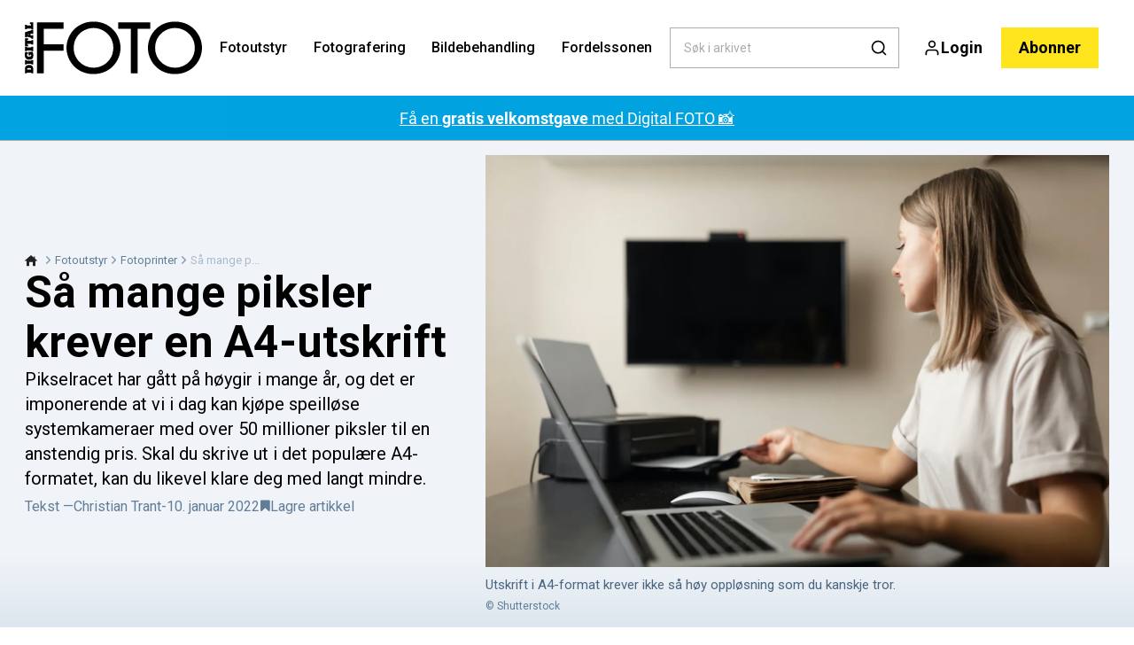

--- FILE ---
content_type: text/html; charset=utf-8
request_url: https://digital-foto.no/fotoutstyr/fotoprinter/sa-mange-piksler-krever-en-a4-utskrift
body_size: 50092
content:
<!doctype html>
<html data-n-head-ssr lang="nb" data-n-head="%7B%22lang%22:%7B%22ssr%22:%22nb%22%7D%7D">
  <head >
    <title>Så mange piksler krever en utskrift i A4 | digital-foto.no</title><meta data-n-head="ssr" charset="utf-8"><meta data-n-head="ssr" name="viewport" content="width=device-width, initial-scale=1"><meta data-n-head="ssr" name="mobile-web-app-capable" content="yes"><meta data-n-head="ssr" name="apple-mobile-web-app-capable" content="yes"><meta data-n-head="ssr" name="apple-mobile-web-app-status-bar-style" content="black"><meta data-n-head="ssr" name="HandheldFriendly" content="true"><meta data-n-head="ssr" http-equiv="Accept-CH" content="DPR, Width, Viewport-Width"><meta data-n-head="ssr" http-equiv="X-UA-Compatible" content="IE=edge,chrome=1"><meta data-n-head="ssr" name="format-detection" content="telephone=no,date=no,address=no,email=no,url=no"><meta data-n-head="ssr" name="bwlVersion" content="1.5.2"><meta data-n-head="ssr" property="fb:app_id" content="115076511952590"><meta data-n-head="ssr" property="og:locale" content="nb_NO"><meta data-n-head="ssr" property="og:site_name" content="Digital FOTO"><meta data-n-head="ssr" property="theme-color" content="#ed4b36"><meta data-n-head="ssr" name="description" content="Pikselracet har gått på høygir i mange år, men for å skrive ut i A4-format kan du klare deg med en lavere oppløsning enn du umiddelbart skulle tro."><meta data-n-head="ssr" property="og:url" content="https://digital-foto.no/fotoutstyr/fotoprinter/sa-mange-piksler-krever-en-a4-utskrift"><meta data-n-head="ssr" property="og:title" content="Så mange piksler krever en utskrift i A4"><meta data-n-head="ssr" property="og:description" content="Selv om kameraet ditt kanskje bare har en oppløsning på over 20 megapiksler, er dette mye mer enn du trenger for å skrive ut i det populære A4-formatet."><meta data-n-head="ssr" property="og:type" content="article"><meta data-n-head="ssr" property="article:published_time" content="2022-01-10T23:00:00.000Z"><meta data-n-head="ssr" property="article:modified_time" content="2025-07-07T10:06:17.000Z"><meta data-n-head="ssr" property="article:section" content="Fotoprinter"><meta data-n-head="ssr" property="og:article:author" content="Christian Trant"><meta data-n-head="ssr" property="og:image" content="https://images.bonnier.cloud/files/dif/production/2024/06/19005347/pixma_ts_8050_ambient_03_1920x1080-I-fNDVY_QTBSVsr-7ptn2g.jpeg?max-w=1200&amp;max-h=630&amp;fit=crop"><meta data-n-head="ssr" property="og:image:type" content="image/jpeg"><meta data-n-head="ssr" property="og:image:secure_url" content="https://images.bonnier.cloud/files/dif/production/2024/06/19005347/pixma_ts_8050_ambient_03_1920x1080-I-fNDVY_QTBSVsr-7ptn2g.jpeg?max-w=1200&amp;max-h=630&amp;fit=crop"><meta data-n-head="ssr" property="og:image:width" content="1200"><meta data-n-head="ssr" property="og:image:height" content="630"><meta data-n-head="ssr" name="twitter:card" content="summary_large_image"><meta data-n-head="ssr" name="twitter:description" content="Pikselracet har gått på høygir i mange år, og det er imponerende at vi i dag kan kjøpe speilløse systemkameraer med over 50 millioner piksler til en anstendig pris. Skal du skrive ut i det populære A4-formatet, kan du likevel klare deg med langt mindre."><meta data-n-head="ssr" name="twitter:title" content="Så mange piksler krever en A4-utskrift"><meta data-n-head="ssr" name="twitter:image" content="https://images.bonnier.cloud/files/dif/production/2024/06/19005340/shutterstock_1731680557-f_b2jh2y7nzybpaobemusw-kWNZ3X0sGqiCEpapebHKoQ.jpg"><meta data-n-head="ssr" name="twitter:image" content="https://images.bonnier.cloud/files/dif/production/2024/06/19005340/shutterstock_1731680557-f_b2jh2y7nzybpaobemusw-kWNZ3X0sGqiCEpapebHKoQ.jpg"><meta data-n-head="ssr" name="cxense-site-id" content="1129402680464567592"><meta data-n-head="ssr" name="cXenseParse:bno-country" content="no"><meta data-n-head="ssr" name="cXenseParse:bno-brand" content="DIF"><meta data-n-head="ssr" name="cXenseParse:bno-language" content="nb"><meta data-n-head="ssr" name="cXenseParse:articleid" content="97961"><meta data-n-head="ssr" name="cXenseParse:bno-pagetype" content="article"><meta data-n-head="ssr" name="cXenseParse:pageclass" content="content"><meta data-n-head="ssr" name="cXenseParse:title" content="Så mange piksler krever en A4-utskrift"><meta data-n-head="ssr" name="cXenseParse:body-text" content="Hvis du skal skrive ut et bilde, er det viktig at oppløsningen er på plass slik at bildet ikke blir pikselert.En flott A4-utskrift på 21,0 x 29,7 cm bør minimum være 2480 x 3508 piksler, noe som tilsvarer en utskriftsoppløsning på rundt 300 [dpi](https://digital-foto.no/fototeknikk/er-dpi-og-ppi-det-samme {&quot;target&quot;:&quot;_blank&quot;}).Ganger du disse to tallene, blir det 8,7 megapiksler, noe som stort sett alle av dagens kameraer og smarttelefoner kan levere.## Flere faktorer har en betydningDet finnes imidlertid andre faktorer som påvirker kvaliteten.For selv om oppløsningen er i orden, kan bildekvaliteten komme an på kameraets evne til å gjengi farger.Har kameraet høy oppløsning og en stor bildebrikke, er det dynamiske omfanget vanligvis svært stort, noe som har betydning for hvor mange nyanser det er mulig å gjengi.Her er for eksempel en mobiltelefon dårligere enn et fullformatkameraKameraets evne til å redusere støy på høye ISO-verdier er også viktig. Hvis kameraet har begrensninger her, vil du oppleve utskrifter med et betydelig tap av detaljer.Også objektivkvaliteten har stor betydning når det gjelder skarphet og detaljgjengivelse. Dyre objektiver gir deg som regel best bildekvalitet.[Utstyrsguiden](https://digitalfoto.dk/anmeldelser?_ga=2.11593844.1345386721.1640161337-668066552.1580131331 {&quot;target&quot;:&quot;_blank&quot;}) inneholder flere hundre anmeldelser av fotoutstyr. Her finner du enkelt kameraer og smarttelefoner som leverer mange megapiksler, slik at du er sikret gode utskrifter. ## Juster skriveren riktigNår du skriver ut, er det i tillegg viktig at du stiller inn skriverdriveren til å skrive ut i beste fotokvalitet.Velg gjerne originalt fotopapir av beste kvalitet samt originalt blekk.Husk også at selv de beste bildene tåler litt ekstra skarphet i bildebehandlingen. Det får detaljene til å stå klarere frem. ## 3 gode skrivere sikrer deg utskrift av høyeste kvalitetHer i redaksjonen anmelder vi mange skrivere hvert år. Her har vi funnet tre gode kandidater til skrivere som sikrer deg utskrifter av høy kvalitet.### Canon PIXMA TS8350Canons nye toppmodell blant sine multiskrivere er utstyrt med en god berøringsfølsom skjerm på 4,3 tommer. Skriveren bruker hele seks blekkpatroner.Oppløsningen er på 4800 x 1200 dpi, og utskriftskvaliteten er nydelig med klare og naturlige farger. Sort fremstår også som rent sort uten fargestikk, og hudtonene blir naturlige.Detaljgjengivelsen og kontrasten er god over hele linja.Sett til: 1990 kroner.Les hele anmeldelsen [her](https://test.digitalfoto.dk/test/printere/canon/canon-pixma-ts8350/ {&quot;target&quot;:&quot;_blank&quot;}) og se hvilken karakter skriveren får.### Epson Expression Premium XP-6100Med originalblekk og Epsons eget Ultra Glossy fotopapir får du virkelig flotte utskrifter av denne kompakte alt i ett-skriveren, XP-6100. Fargene er rene og mettede uten å gå for langt på bekostning av detaljene.Sett til: 1529 kroner.Les hele anmeldelsen [her](https://test.digitalfoto.dk/test/printere/epson/epson-expression-premium-xp-6100/ {&quot;target&quot;:&quot;_blank&quot;}) og se hvilken karakter skriveren får.### Canon PIXMA TS705At en god fotoskriver til A4 verken trenger ta opp voldsomt med plass eller koste en formue, er PIXMA TS705 fra Canon et godt eksempel på. Med sine 37,2 x 36,5 x 15,8 cm er det Canons minste skriver med fem fargepatroner.Detaljgjengivelsen er god, og også fargene er generelt svært gode med mange nyanser. Hudtonene er imidlertid litt varme, og sort/hvitt blir, til tross for det spesielle sorte pigmentblekket til nettopp bilder, en anelse gulaktig.Sett til: 890 kroner.Les hele anmeldelsen [her](https://test.digitalfoto.dk/test/printere/canon/canon-pixma-ts705/ {&quot;target&quot;:&quot;_blank&quot;}) og se hvilken karakter skriveren får."><meta data-n-head="ssr" name="cXenseParse:description" content="Pikselracet har gått på høygir i mange år, og det er imponerende at vi i dag kan kjøpe speilløse systemkameraer med over 50 millioner piksler til en anstendig pris. Skal du skrive ut i det populære A4-formatet, kan du likevel klare deg med langt mindre."><meta data-n-head="ssr" name="cXenseParse:image" content="https://images.bonnier.cloud/files/dif/production/2024/06/19005340/shutterstock_1731680557-f_b2jh2y7nzybpaobemusw-kWNZ3X0sGqiCEpapebHKoQ.jpg"><meta data-n-head="ssr" name="cXenseParse:bno-danishsearchtitle" content="Så mange pixels kræver et A4-print"><meta data-n-head="ssr" name="cXenseParse:recs:recommendable" content="true"><meta data-n-head="ssr" name="cXenseParse:bno-metatag-changedate" content="2025-07-07T10:06:17.000Z"><meta data-n-head="ssr" name="cXenseParse:recs:publishtime" content="2022-01-10T23:00:00.000Z"><meta data-n-head="ssr" name="cXenseParse:time:bno-featuredtime" content="2022-01-10T23:00:00.000Z"><meta data-n-head="ssr" name="cXenseParse:bno-reading-time" content="4"><meta data-n-head="ssr" name="cXenseParse:bno-taxo-cat" content="Fotoprinter"><meta data-n-head="ssr" name="cXenseParse:bno-taxo-cat-url" content="https://digital-foto.no/fotoutstyr/fotoprinter"><meta data-n-head="ssr" name="cXenseParse:bno-taxo-cat-top" content="Fotoutstyr"><meta data-n-head="ssr" name="cXenseParse:bno-taxo-editorial-type" content=""><meta data-n-head="ssr" name="cXenseParse:bno-taxo-tag" content="Nyheter"><meta data-n-head="ssr" name="cXenseParse:bno-taxo-tag" content="Fotoprint"><meta data-n-head="ssr" name="cXenseParse:bno-taxo-tag" content="Multiskrivere"><meta data-n-head="ssr" name="bcm-brand" content="DIF"><meta data-n-head="ssr" name="bcm-country" content="no"><meta data-n-head="ssr" name="bcm-type" content="site"><meta data-n-head="ssr" name="bcm-tablet-breakpoint" content="1025"><meta data-n-head="ssr" name="bcm-mobile-breakpoint" content="768"><meta data-n-head="ssr" name="bcm-title" content="Så mange piksler krever en utskrift i A4"><meta data-n-head="ssr" name="bcm-sub" content="Fotoutstyr"><meta data-n-head="ssr" name="bcm-categories" content="Fotoprinter,Fotoutstyr"><meta data-n-head="ssr" name="bcm-tags" content="Nyheter,Fotoprint,Multiskrivere"><meta data-n-head="ssr" name="k5a:contentTag" content="Nyheter"><meta data-n-head="ssr" name="k5a:contentTag" content="Fotoprint"><meta data-n-head="ssr" name="k5a:contentTag" content="Multiskrivere"><meta data-n-head="ssr" name="robots" content="max-image-preview:large"><meta data-n-head="ssr" property="bad:device" name="bad:device" content="desktop"><meta data-n-head="ssr" property="bad:pageType" name="bad:pageType" content="article"><meta data-n-head="ssr" data-n-head="ssr" name="cXenseParse:bno-dominantimage-crop-tv" content="q=60&amp;fp-x=0.5&amp;fp-y=0.5&amp;fit=crop&amp;crop=focalpoint&amp;ar=13:9"><meta data-n-head="ssr" data-n-head="ssr" name="cXenseParse:bno-dominantimage-crop-square" content="q=60&amp;fp-x=0.5&amp;fp-y=0.5&amp;fit=crop&amp;crop=focalpoint&amp;ar=1:1"><meta data-n-head="ssr" data-n-head="ssr" name="cXenseParse:bno-dominantimage-crop-wide169" content="q=60&amp;fp-x=0.5&amp;fp-y=0.5&amp;fit=crop&amp;crop=focalpoint&amp;ar=16:9"><meta data-n-head="ssr" data-n-head="ssr" name="cXenseParse:bno-dominantimage-crop-tv" content="q=60&amp;fp-x=0.5&amp;fp-y=0.5&amp;fit=crop&amp;crop=focalpoint&amp;ar=13:9"><meta data-n-head="ssr" data-n-head="ssr" name="cXenseParse:bno-dominantimage-crop-square" content="q=60&amp;fp-x=0.5&amp;fp-y=0.5&amp;fit=crop&amp;crop=focalpoint&amp;ar=1:1"><meta data-n-head="ssr" data-n-head="ssr" name="cXenseParse:bno-dominantimage-crop-wide169" content="q=60&amp;fp-x=0.5&amp;fp-y=0.5&amp;fit=crop&amp;crop=focalpoint&amp;ar=16:9"><link data-n-head="ssr" rel="icon" type="image/x-icon" href="/favicon.ico"><link data-n-head="ssr" rel="preconnect" href="https://dev.visualwebsiteoptimizer.com"><link data-n-head="ssr" rel="canonical" href="https://digital-foto.no/fotoutstyr/fotoprinter/sa-mange-piksler-krever-en-a4-utskrift"><link data-n-head="ssr" rel="alternate" type="application/rss+xml" title="Digital FOTO RSS feed" href="https://digital-foto.no/feed/rss"><link data-n-head="ssr" rel="alternate" hreflang="da-DK" href="https://digitalfoto.dk/fotoudstyr/fotoprinter/saa-mange-pixels-kraever-et-a4-print"><link data-n-head="ssr" rel="alternate" hreflang="fi-FI" href="https://digi-kuva.fi/valokuvauslaitteet/valokuvatulostimet/nain-monta-pikselia-vaatii-a4-tulostus"><link data-n-head="ssr" rel="alternate" hreflang="nb-NO" href="https://digital-foto.no/fotoutstyr/fotoprinter/sa-mange-piksler-krever-en-a4-utskrift"><link data-n-head="ssr" rel="alternate" hreflang="sv-SE" href="https://digitalfotoforalla.se/fotoutrustning/fotoskrivare/saa-mange-pixels-kraever-et-a4-print"><link data-n-head="ssr" rel="preload" as="image" href="https://images-bonnier.imgix.net/files/dif/production/2024/06/19005340/shutterstock_1731680557-f_b2jh2y7nzybpaobemusw-kWNZ3X0sGqiCEpapebHKoQ.jpg?auto=compress,format&amp;w=1500&amp;fp-x=0.5&amp;fp-y=0.5 1500w" srcset="https://images-bonnier.imgix.net/files/dif/production/2024/06/19005340/shutterstock_1731680557-f_b2jh2y7nzybpaobemusw-kWNZ3X0sGqiCEpapebHKoQ.jpg?auto=compress,format&amp;w=1500&amp;fp-x=0.5&amp;fp-y=0.5 1500w, https://images-bonnier.imgix.net/files/dif/production/2024/06/19005340/shutterstock_1731680557-f_b2jh2y7nzybpaobemusw-kWNZ3X0sGqiCEpapebHKoQ.jpg?auto=compress,format&amp;w=1024&amp;fp-x=0.5&amp;fp-y=0.5 1024w, https://images-bonnier.imgix.net/files/dif/production/2024/06/19005340/shutterstock_1731680557-f_b2jh2y7nzybpaobemusw-kWNZ3X0sGqiCEpapebHKoQ.jpg?auto=compress,format&amp;w=600&amp;fp-x=0.5&amp;fp-y=0.5 600w, https://images-bonnier.imgix.net/files/dif/production/2024/06/19005340/shutterstock_1731680557-f_b2jh2y7nzybpaobemusw-kWNZ3X0sGqiCEpapebHKoQ.jpg?auto=compress,format&amp;w=500&amp;fp-x=0.5&amp;fp-y=0.5 500w, https://images-bonnier.imgix.net/files/dif/production/2024/06/19005340/shutterstock_1731680557-f_b2jh2y7nzybpaobemusw-kWNZ3X0sGqiCEpapebHKoQ.jpg?auto=compress,format&amp;w=400&amp;fp-x=0.5&amp;fp-y=0.5 400w, https://images-bonnier.imgix.net/files/dif/production/2024/06/19005340/shutterstock_1731680557-f_b2jh2y7nzybpaobemusw-kWNZ3X0sGqiCEpapebHKoQ.jpg?auto=compress,format&amp;w=350&amp;fp-x=0.5&amp;fp-y=0.5 350w, https://images-bonnier.imgix.net/files/dif/production/2024/06/19005340/shutterstock_1731680557-f_b2jh2y7nzybpaobemusw-kWNZ3X0sGqiCEpapebHKoQ.jpg?auto=compress,format&amp;w=300&amp;fp-x=0.5&amp;fp-y=0.5 300w, https://images-bonnier.imgix.net/files/dif/production/2024/06/19005340/shutterstock_1731680557-f_b2jh2y7nzybpaobemusw-kWNZ3X0sGqiCEpapebHKoQ.jpg?auto=compress,format&amp;w=275&amp;fp-x=0.5&amp;fp-y=0.5 275w, https://images-bonnier.imgix.net/files/dif/production/2024/06/19005340/shutterstock_1731680557-f_b2jh2y7nzybpaobemusw-kWNZ3X0sGqiCEpapebHKoQ.jpg?auto=compress,format&amp;w=250&amp;fp-x=0.5&amp;fp-y=0.5 250w, https://images-bonnier.imgix.net/files/dif/production/2024/06/19005340/shutterstock_1731680557-f_b2jh2y7nzybpaobemusw-kWNZ3X0sGqiCEpapebHKoQ.jpg?auto=compress,format&amp;w=225&amp;fp-x=0.5&amp;fp-y=0.5 225w, https://images-bonnier.imgix.net/files/dif/production/2024/06/19005340/shutterstock_1731680557-f_b2jh2y7nzybpaobemusw-kWNZ3X0sGqiCEpapebHKoQ.jpg?auto=compress,format&amp;w=200&amp;fp-x=0.5&amp;fp-y=0.5 200w, https://images-bonnier.imgix.net/files/dif/production/2024/06/19005340/shutterstock_1731680557-f_b2jh2y7nzybpaobemusw-kWNZ3X0sGqiCEpapebHKoQ.jpg?auto=compress,format&amp;w=185&amp;fp-x=0.5&amp;fp-y=0.5 185w"><script data-n-head="ssr" type="text/javascript" id="vwoCode">  window._vwo_code || (function() {
            var account_id = 713144,
                version = 2.1,
                settings_tolerance = 2000,
                hide_element = 'body',
                hide_element_style = 'opacity:0 !important;filter:alpha(opacity=0) !important;background:none !important;transition:none !important;',
                f = false, w = window, d = document, v = d.querySelector('#vwoCode'),
                cK = '_vwo_' + account_id + '_settings', cc = {};
            try {
              var c = JSON.parse(localStorage.getItem('_vwo_' + account_id + '_config'));
              cc = c && typeof c === 'object' ? c : {};
            } catch (e) {}
            var stT = cc.stT === 'session' ? w.sessionStorage : w.localStorage;
            code = {
              use_existing_jquery: function() { return typeof use_existing_jquery !== 'undefined' ? use_existing_jquery : undefined; },
              library_tolerance: function() { return typeof library_tolerance !== 'undefined' ? library_tolerance : undefined; },
              settings_tolerance: function() { return cc.sT || settings_tolerance; },
              hide_element_style: function() { return '{' + (cc.hES || hide_element_style) + '}'; },
              hide_element: function() {
                if (performance.getEntriesByName('first-contentful-paint')[0]) { return ''; }
                return typeof cc.hE === 'string' ? cc.hE : hide_element;
              },
              getVersion: function() { return version; },
              finish: function(e) {
                if (!f) {
                  f = true;
                  var t = d.getElementById('_vis_opt_path_hides');
                  if (t) t.parentNode.removeChild(t);
                  if (e) (new Image).src = 'https://dev.visualwebsiteoptimizer.com/ee.gif?a=' + account_id + e;
                }
              },
              finished: function() { return f; },
              addScript: function(e) {
                var t = d.createElement('script');
                t.type = 'text/javascript';
                if (e.src) { t.src = e.src; } else { t.text = e.text; }
                d.getElementsByTagName('head')[0].appendChild(t);
              },
              load: function(e, t) {
                var i = this.getSettings(), n = d.createElement('script'), r = this;
                t = t || {};
                if (i) {
                  n.textContent = i;
                  d.getElementsByTagName('head')[0].appendChild(n);
                  if (!w.VWO || VWO.caE) {
                    stT.removeItem(cK);
                    r.load(e);
                  }
                } else {
                  var o = new XMLHttpRequest();
                  o.open('GET', e, true);
                  o.withCredentials = !t.dSC;
                  o.responseType = t.responseType || 'text';
                  o.onload = function() {
                    if (t.onloadCb) { return t.onloadCb(o, e); }
                    if (o.status === 200) { _vwo_code.addScript({ text: o.responseText }); }
                    else { _vwo_code.finish('&e=loading_failure:' + e); }
                  };
                  o.onerror = function() {
                    if (t.onerrorCb) { return t.onerrorCb(e); }
                    _vwo_code.finish('&e=loading_failure:' + e);
                  };
                  o.send();
                }
              },
              getSettings: function() {
                try {
                  var e = stT.getItem(cK);
                  if (!e) { return; }
                  e = JSON.parse(e);
                  if (Date.now() > e.e) {
                    stT.removeItem(cK);
                    return;
                  }
                  return e.s;
                } catch (e) { return; }
              },
              init: function() {
                if (d.URL.indexOf('__vwo_disable__') > -1) return;
                var e = this.settings_tolerance();
                w._vwo_settings_timer = setTimeout(function() {
                  _vwo_code.finish();
                  stT.removeItem(cK);
                }, e);
                var t;
                if (this.hide_element() !== 'body') {
                  t = d.createElement('style');
                  var i = this.hide_element(), n = i ? i + this.hide_element_style() : '', r = d.getElementsByTagName('head')[0];
                  t.setAttribute('id', '_vis_opt_path_hides');
                  v && t.setAttribute('nonce', v.nonce);
                  t.setAttribute('type', 'text/css');
                  if (t.styleSheet) t.styleSheet.cssText = n;
                  else t.appendChild(d.createTextNode(n));
                  r.appendChild(t);
                } else {
                  t = d.getElementsByTagName('head')[0];
                  var n = d.createElement('div');
                  n.style.cssText = 'z-index: 2147483647 !important;position: fixed !important;left: 0 !important;top: 0 !important;width: 100% !important;height: 100% !important;background: white !important;';
                  n.setAttribute('id', '_vis_opt_path_hides');
                  n.classList.add('_vis_hide_layer');
                  t.parentNode.insertBefore(n, t.nextSibling);
                }
                var o = 'https://dev.visualwebsiteoptimizer.com/j.php?a=' + account_id + '&u=' + encodeURIComponent(d.URL) + '&vn=' + version;
                if (w.location.search.indexOf('_vwo_xhr') !== -1) {
                  this.addScript({ src: o });
                } else {
                  this.load(o + '&x=true');
                }
              }
            };
            w._vwo_code = code;
            code.init();
          })();
      
          window.VWO = window.VWO || [];
          window.VWO.push(['onVariationApplied', function(data) {
            var expId = data[1];
            var variationId = data[2];
            if (typeof(_vwo_exp[expId].comb_n[variationId]) !== 'undefined' && ['VISUAL_AB', 'VISUAL', 'SPLIT_URL', 'SURVEY'].indexOf(_vwo_exp[expId].type) > -1) {
              var x = [_vwo_exp[expId].comb_n[variationId]];
              window._mfq = window._mfq || [];
              window._mfq.push(["tag", "Variant: " + x]);
            }
          }]);  </script><script data-n-head="ssr" data-hid="gtm-script">if(!window._gtm_init){window._gtm_init=1;(function(w,n,d,m,e,p){w[d]=(w[d]==1||n[d]=='yes'||n[d]==1||n[m]==1||(w[e]&&w[e][p]&&w[e][p]()))?1:0})(window,navigator,'doNotTrack','msDoNotTrack','external','msTrackingProtectionEnabled');(function(w,d,s,l,x,y){w[x]={};w._gtm_inject=function(i){if(w.doNotTrack||w[x][i])return;w[x][i]=1;w[l]=w[l]||[];w[l].push({'gtm.start':new Date().getTime(),event:'gtm.js'});var f=d.getElementsByTagName(s)[0],j=d.createElement(s);j.async=true;j.src='https://www.googletagmanager.com/gtm.js?id='+i;f.parentNode.insertBefore(j,f);}})(window,document,'script','dataLayer','_gtm_ids','_gtm_inject')}</script><script data-n-head="ssr" data-hid="CookieConsent" id="CookieConsent" type="text/javascript" charset="utf-8">window.gdprAppliesGlobally=true;(function(){function r(e){if(!window.frames[e]){if(document.body&&document.body.firstChild){var t=document.body;var n=document.createElement("iframe");n.style.display="none";n.name=e;n.title=e;t.insertBefore(n,t.firstChild)}else{setTimeout(function(){r(e)},5)}}}function e(n,i,o,c,s){function e(e,t,n,r){if(typeof n!=="function"){return}if(!window[i]){window[i]=[]}var a=false;if(s){a=s(e,r,n)}if(!a){window[i].push({command:e,version:t,callback:n,parameter:r})}}e.stub=true;e.stubVersion=2;function t(r){if(!window[n]||window[n].stub!==true){return}if(!r.data){return}var a=typeof r.data==="string";var e;try{e=a?JSON.parse(r.data):r.data}catch(t){return}if(e[o]){var i=e[o];window[n](i.command,i.version,function(e,t){var n={};n[c]={returnValue:e,success:t,callId:i.callId};r.source.postMessage(a?JSON.stringify(n):n,"*")},i.parameter)}}if(typeof window[n]!=="function"){window[n]=e;if(window.addEventListener){window.addEventListener("message",t,false)}else{window.attachEvent("onmessage",t)}}}e("__tcfapi","__tcfapiBuffer","__tcfapiCall","__tcfapiReturn");r("__tcfapiLocator");(function(e,t){var n=document.createElement("link");n.rel="preload";n.as="script";var r=document.createElement("script");r.id="spcloader";r.type="text/javascript";r["async"]=true;r.charset="utf-8";var a="https://sdk.privacy-center.org/"+e+"/loader.js?target_type=notice&target="+t;n.href=a;r.src=a;var i=document.getElementsByTagName("script")[0];i.parentNode.insertBefore(n,i);i.parentNode.insertBefore(r,i)})("fb809c51-e9cd-4e35-a92d-e44bb858841e","NAFC8GVn")})();</script><script data-n-head="ssr" data-hid="DidomiConfig" innterHTML="window.didomiConfig = {
        user: {
          bots: {
            consentRequired: false,
            types: ['crawlers', 'performance'],
            extraUserAgents: [],
          }
        }
      }" type="text/javascript" charset="utf-8"></script><script data-n-head="ssr" data-hid="gpt-script-id" src="https://securepubads.g.doubleclick.net/tag/js/gpt.js" data-vendor="google"></script><script data-n-head="ssr" data-hid="rubicon-script-id" src="https://micro.rubiconproject.com/prebid/dynamic/12954.js?site=BP_NO" id="rubicon-script-id" data-vendor="iab:52"></script><script data-n-head="ssr" data-hid="cxense" src="https://cdn.cxense.com/cx.cce.js" defer ssr="false"></script><script data-n-head="ssr" data-hid="common-bonnier-datalayer-cloud-script" src="https://europe-west1-bonnier-big-data.cloudfunctions.net/commonBonnierDataLayer" async></script><script data-n-head="ssr" data-hid="cxense-init" type="text/javascript" charset="utf-8">
            window.cX = window.cX || {}
            window.cX.callQueue = window.cX.callQueue || []
            window.cX.callQueue.push(['setSiteId', '1129402680464567592'])
            window.cX.callQueue.push(['sendPageViewEvent'])
          </script><script data-n-head="ssr" data-hid="piano-script" type="text/javascript" charset="utf-8" ssr="false">
          tp = window.tp || [];
          tp.push(["setAid", 'RcjbdKzlpu']);
          tp.push(["setSandbox", false]);
          tp.push(["setCxenseSiteId", '1129402680464567592']);

          (function(src) {
              var a = document.createElement("script");
              a.type = "text/javascript";
              a.async = true;
              a.src = src;
              var b = document.getElementsByTagName("script")[0];
              b.parentNode.insertBefore(a, b)
          })("https://cdn.tinypass.com/api/tinypass.min.js");
      </script><script data-n-head="ssr" type="application/ld+json">[{"@context":"https://schema.org","@type":"Article","@id":"https://digital-foto.no/fotoutstyr/fotoprinter/sa-mange-piksler-krever-en-a4-utskrift#article","inLanguage":"nb-NO","url":"https://digital-foto.no/fotoutstyr/fotoprinter/sa-mange-piksler-krever-en-a4-utskrift","mainEntityOfPage":"https://digital-foto.no/fotoutstyr/fotoprinter/sa-mange-piksler-krever-en-a4-utskrift","name":"Så mange piksler krever en A4-utskrift","image":"https://images.bonnier.cloud/files/dif/production/2024/06/19005340/shutterstock_1731680557-f_b2jh2y7nzybpaobemusw-kWNZ3X0sGqiCEpapebHKoQ.jpg","description":"Pikselracet har gått på høygir i mange år, men for å skrive ut i A4-format kan du klare deg med en lavere oppløsning enn du umiddelbart skulle tro.","headline":"Så mange piksler krever en A4-utskrift","datePublished":"2022-01-10T23:00:00.000Z","dateModified":"2025-07-07T10:06:17.000Z","publisher":[{"@type":"Organization","url":"https://digital-foto.no","name":"Digital FOTO","description":"Alt om foto – nyheter, kamera- og utstyrstester, guider, tips og triks for fotografering, bildebehandling og mye mer.","logo":[{"@type":"ImageObject","url":"digital-foto.no/logo.png"}]}],"author":[{"@type":"Person","@id":"https://digital-foto.no/author/christian-trant#Person","name":"Christian Trant","url":"https://digital-foto.no/author/christian-trant","jobTitle":null,"description":"","image":[{"@type":"ImageObject","@id":"[object Object]/#author-image","url":"https://images.bonnier.cloud/files/dif/production/2024/06/27143455/ct-EYvVD93bQlIWHT8Q74putA-scaled.jpg","caption":null}]}],"potentialAction":[{"@type":"ReadAction","target":["https://digital-foto.no"]},{"@type":"SearchAction","target":[{"@type":"EntryPoint","urlTemplate":"https://digital-foto.no/search?s={search_term_string}"}],"query-input":[{"@type":"PropertyValueSpecification","valueRequired":"https://schema.org/True","valueName":"search_term_string"}]}]},{"@context":"https://schema.org","@type":"ItemList","itemListElement":[]},{"@context":"https://schema.org","@type":"ItemList","itemListElement":[]},{"@context":"https://schema.org","@type":"BreadcrumbList","itemListElement":[{"@context":"https://schema.org","@type":"ListItem","position":0,"name":"fotoutstyr","item":"https://digital-foto.no/fotoutstyr"},{"@context":"https://schema.org","@type":"ListItem","position":1,"name":"fotoprinter","item":"https://digital-foto.no/fotoutstyr/fotoprinter"},{"@context":"https://schema.org","@type":"ListItem","position":2,"name":"sa mange piksler krever en a4 utskrift","item":null}]},{"@context":"https://schema.org","@type":"Article","@id":"https://digital-foto.no/fotoutstyr/fotoprinter/sa-mange-piksler-krever-en-a4-utskrift#article","inLanguage":"nb-NO","isAccessibleForFree":false,"hasPart":[]}]</script><link rel="preload" href="/_nuxt/f50d42e.js" as="script"><link rel="preload" href="/_nuxt/688534e.js" as="script"><link rel="preload" href="/_nuxt/css/2d01f6a.css" as="style"><link rel="preload" href="/_nuxt/4bf0f0a.js" as="script"><link rel="preload" href="/_nuxt/css/33f98af.css" as="style"><link rel="preload" href="/_nuxt/062f2b6.js" as="script"><link rel="preload" href="/_nuxt/38b847d.js" as="script"><link rel="preload" href="/_nuxt/css/c549c5b.css" as="style"><link rel="preload" href="/_nuxt/67b14e4.js" as="script"><link rel="preload" href="/_nuxt/css/7e4ced7.css" as="style"><link rel="preload" href="/_nuxt/a815948.js" as="script"><link rel="preload" href="/_nuxt/9b0f338.js" as="script"><link rel="preload" href="/_nuxt/css/8d068eb.css" as="style"><link rel="preload" href="/_nuxt/0c36e91.js" as="script"><link rel="preload" href="/_nuxt/css/e86d5b9.css" as="style"><link rel="preload" href="/_nuxt/0049f63.js" as="script"><link rel="preload" href="/_nuxt/css/9c1bd75.css" as="style"><link rel="preload" href="/_nuxt/4ae9c42.js" as="script"><link rel="preload" href="/_nuxt/css/fd249dc.css" as="style"><link rel="preload" href="/_nuxt/026a758.js" as="script"><link rel="preload" href="/_nuxt/css/02834ee.css" as="style"><link rel="preload" href="/_nuxt/83b9958.js" as="script"><link rel="stylesheet" href="/_nuxt/css/2d01f6a.css"><link rel="stylesheet" href="/_nuxt/css/33f98af.css"><link rel="stylesheet" href="/_nuxt/css/c549c5b.css"><link rel="stylesheet" href="/_nuxt/css/7e4ced7.css"><link rel="stylesheet" href="/_nuxt/css/8d068eb.css"><link rel="stylesheet" href="/_nuxt/css/e86d5b9.css"><link rel="stylesheet" href="/_nuxt/css/9c1bd75.css"><link rel="stylesheet" href="/_nuxt/css/fd249dc.css"><link rel="stylesheet" href="/_nuxt/css/02834ee.css">
  </head>
  <body class="no-js" data-n-head="%7B%22class%22:%7B%22ssr%22:%22no-js%22%7D%7D">
    <noscript data-n-head="ssr" data-hid="gtm-noscript" data-pbody="true"><iframe src="https://www.googletagmanager.com/ns.html?id=GTM-5HQ6KLM&" height="0" width="0" style="display:none;visibility:hidden" title="gtm"></iframe></noscript><div data-server-rendered="true" id="__nuxt"><!----><div id="__layout"><main data-fetch-key="data-v-ae51b6c6:0" style="position:relative;" data-v-ae51b6c6><div id="mkt-placement-5" data-v-afb14004 data-v-ae51b6c6></div> <div id="mkt-placement-4" data-v-afb14004 data-v-ae51b6c6></div> <div id="mkt-placement-11" data-v-afb14004 data-v-ae51b6c6></div> <div data-v-ae51b6c6><div class="vue-portal-target" data-v-ae51b6c6></div></div> <header class="header grid" data-v-bad8a02a data-v-ae51b6c6><div class="header__row grid__item--content-wide" data-v-bad8a02a><a href="/" title="Tilbake til fronten" class="header__logo nuxt-link-active" data-v-3817705c data-v-bad8a02a><svg viewBox="0 0 190 80" data-v-3817705c><use xlink:href="/_nuxt/img/sprite.e4d210d.svg#logo__no"></use></svg></a> <nav class="header__menu" data-v-bad8a02a><ul class="menu" data-v-bad8a02a><li class="menu__item" data-v-bad8a02a><a href="/fotoutstyr" class="menu__link nuxt-link-active" data-v-bad8a02a>
            Fotoutstyr
          </a> <ul class="submenu" style="display:none;" data-v-bad8a02a><li class="submenu__item" data-v-bad8a02a><a href="/anmeldelser" class="submenu__link" data-v-bad8a02a>
                Anmeldelser
              </a></li><li class="submenu__item" data-v-bad8a02a><a href="https://digitalfoto.dk/kamera/actionkamera" class="submenu__link" data-v-bad8a02a>
                Actionkamera
              </a></li><li class="submenu__item" data-v-bad8a02a><a href="/kamera/mobilkamera" class="submenu__link" data-v-bad8a02a>
                Mobilkamera
              </a></li><li class="submenu__item" data-v-bad8a02a><a href="/fotoutstyr" class="submenu__link nuxt-link-active" data-v-bad8a02a>
                Fotoutstyr
              </a></li><li class="submenu__item" data-v-bad8a02a><a href="/fotoutstyr/objektiv" class="submenu__link" data-v-bad8a02a>
                Objektiv
              </a></li><li class="submenu__item" data-v-bad8a02a><a href="/kamera" class="submenu__link" data-v-bad8a02a>
                Kamera
              </a></li><li class="submenu__item" data-v-bad8a02a><a href="/fotoutstyr/drone" class="submenu__link" data-v-bad8a02a>
                Drone
              </a></li></ul></li><li class="menu__item" data-v-bad8a02a><a href="/fotografering" class="menu__link" data-v-bad8a02a>
            Fotografering
          </a> <ul class="submenu" style="display:none;" data-v-bad8a02a><li class="submenu__item" data-v-bad8a02a><a href="/fototeknikk" class="submenu__link" data-v-bad8a02a>
                Fototeknikk
              </a></li><li class="submenu__item" data-v-bad8a02a><a href="/digital-foto/fotokonkurranser" class="submenu__link" data-v-bad8a02a>
                Fotokonkurranser
              </a></li><li class="submenu__item" data-v-bad8a02a><a href="/fotografering/actionbilder" class="submenu__link" data-v-bad8a02a>
                Actionbilder
              </a></li><li class="submenu__item" data-v-bad8a02a><a href="/fotografering/naturbilder" class="submenu__link" data-v-bad8a02a>
                Naturbilder
              </a></li><li class="submenu__item" data-v-bad8a02a><a href="/fotografering/himmelfenomener" class="submenu__link" data-v-bad8a02a>
                Himmelfenomener
              </a></li><li class="submenu__item" data-v-bad8a02a><a href="/fotografering/portrettbilde" class="submenu__link" data-v-bad8a02a>
                Portrettbilde
              </a></li><li class="submenu__item" data-v-bad8a02a><a href="/fotografering/landskapsbilder" class="submenu__link" data-v-bad8a02a>
                Landskapsbilder
              </a></li></ul></li><li class="menu__item" data-v-bad8a02a><a href="/bildebehandling" class="menu__link" data-v-bad8a02a>
            Bildebehandling
          </a> <ul class="submenu" style="display:none;" data-v-bad8a02a><li class="submenu__item" data-v-bad8a02a><a href="/bildebehandling/fotoapp" class="submenu__link" data-v-bad8a02a>
                Fotoapp
              </a></li><li class="submenu__item" data-v-bad8a02a><a href="/bildebehandling/photoshop" class="submenu__link" data-v-bad8a02a>
                Photoshop
              </a></li><li class="submenu__item" data-v-bad8a02a><a href="/bildebehandling/photoshop-elements" class="submenu__link" data-v-bad8a02a>
                Photoshop Elements
              </a></li><li class="submenu__item" data-v-bad8a02a><a href="/bildebehandling/photoshop-lightroom" class="submenu__link" data-v-bad8a02a>
                Photoshop Lightroom
              </a></li><li class="submenu__item" data-v-bad8a02a><a href="/videokurs-i-photoshop" class="submenu__link" data-v-bad8a02a>
                Videokurs i Photoshop
              </a></li><li class="submenu__item" data-v-bad8a02a><a href="/videokurs-i-photoshop-elements" class="submenu__link" data-v-bad8a02a>
                Videokurs i Photoshop Elements
              </a></li><li class="submenu__item" data-v-bad8a02a><a href="/videokurs-i-lightroom" class="submenu__link" data-v-bad8a02a>
                Videokurs i Photoshop Lightroom
              </a></li></ul></li><li class="menu__item" data-v-bad8a02a><a href="/fordelssonen" class="menu__link" data-v-bad8a02a>
            Fordelssonen
          </a> <ul class="submenu" style="display:none;" data-v-bad8a02a><li class="submenu__item" data-v-bad8a02a><a href="/newslettersignup" class="submenu__link" data-v-bad8a02a>
                Meld deg på nyhetsbrevet
              </a></li><li class="submenu__item" data-v-bad8a02a><a href="/anmeldelser" class="submenu__link" data-v-bad8a02a>
                Anmeldelser
              </a></li><li class="submenu__item" data-v-bad8a02a><a href="/videoer" class="submenu__link" data-v-bad8a02a>
                Alle videoer
              </a></li><li class="submenu__item" data-v-bad8a02a><a href="/kameraskolen" class="submenu__link" data-v-bad8a02a>
                Kameraskolen
              </a></li><li class="submenu__item" data-v-bad8a02a><a href="/videokurs-i-lightroom" class="submenu__link" data-v-bad8a02a>
                Videokurs i Lightroom
              </a></li><li class="submenu__item" data-v-bad8a02a><a href="/videokurs-i-photoshop" class="submenu__link" data-v-bad8a02a>
                Videokurs i Photoshop
              </a></li><li class="submenu__item" data-v-bad8a02a><a href="/videokurs-i-photoshop-elements" class="submenu__link" data-v-bad8a02a>
                Videokurs i Photoshop Elements
              </a></li><li class="submenu__item" data-v-bad8a02a><a href="/videoserier" class="submenu__link" data-v-bad8a02a>
                Videoserier
              </a></li><li class="submenu__item" data-v-bad8a02a><a href="/e-boker" class="submenu__link" data-v-bad8a02a>
                E-bøker
              </a></li><li class="submenu__item" data-v-bad8a02a><a href="/motivkort" class="submenu__link" data-v-bad8a02a>
                Motivkort
              </a></li><li class="submenu__item" data-v-bad8a02a><a href="/lommeguider" class="submenu__link" data-v-bad8a02a>
                Lommeguider
              </a></li><li class="submenu__item" data-v-bad8a02a><a href="/programvare" class="submenu__link" data-v-bad8a02a>
                Programvare
              </a></li><li class="submenu__item" data-v-bad8a02a><a href="/guider" class="submenu__link" data-v-bad8a02a>
                Guider
              </a></li><li class="submenu__item" data-v-bad8a02a><a href="/temapakker" class="submenu__link" data-v-bad8a02a>
                Temapakker
              </a></li><li class="submenu__item" data-v-bad8a02a><a href="/forhandsinnstillinger-for-lightroom" class="submenu__link" data-v-bad8a02a>
                Forhåndsinnstillinger for Lightroom
              </a></li><li class="submenu__item" data-v-bad8a02a><a href="/funksjonsmakroer-for-photoshop" class="submenu__link" data-v-bad8a02a>
                Prosedyrer for Photoshop
              </a></li><li class="submenu__item" data-v-bad8a02a><a href="/kursbilder" class="submenu__link" data-v-bad8a02a>
                Kursbilder
              </a></li></ul></li></ul></nav> <div class="header__search" data-v-bad8a02a><div class="search" data-v-bad8a02a><button class="btn btn--border-alt btn--sm btn--narrow search__toggle" data-v-bad8a02a><svg viewBox="0 0 24 24" class="search__toggle__icon search__toggle__icon--close" data-v-bad8a02a><use xlink:href="/_nuxt/img/sprite.e4d210d.svg#close"></use></svg> <svg viewBox="0 0 24 24" class="search__toggle__icon search__toggle__icon--search" data-v-bad8a02a><use xlink:href="/_nuxt/img/sprite.e4d210d.svg#search"></use></svg> <span class="search__toggle--label" data-v-bad8a02a>
            Søk
          </span></button> <div class="search__wrapper searchForm" data-v-bad8a02a><form action="/search" method="get" class="search__form" data-v-bad8a02a><input id="main-search-input" placeholder="Søk i arkivet" name="s" type="search" value class="search__input hide-clear" data-v-bad8a02a> <button type="submit" class="search__submit" data-v-bad8a02a><svg viewBox="0 0 24 24" class="search__svg" data-v-bad8a02a><use xlink:href="/_nuxt/img/sprite.e4d210d.svg#search"></use></svg></button></form></div></div></div> <div class="header__tools" data-v-bad8a02a><div class="tools" data-v-bad8a02a><button class="btn btn--border-alt btn--sm btn--narrow toggleLogin" style="display:none;" data-v-bad8a02a><svg viewBox="0 0 21 21" class="search__svg" data-v-bad8a02a><use xlink:href="/_nuxt/img/sprite.e4d210d.svg#user"></use></svg> <span class="tools__label tools__item--login-label" data-v-bad8a02a></span></button> <a href="https://id.bonnierpublications.com/login" class="btn btn--border-alt btn--sm btn--narrow" style="display:;" data-v-bad8a02a><svg viewBox="0 0 21 21" class="search__svg" data-v-bad8a02a><use xlink:href="/_nuxt/img/sprite.e4d210d.svg#user"></use></svg> <span class="tools__label tools__item--login-label hidden-sm-down" data-v-bad8a02a>
            Login</span></a> <button class="btn btn--sm btn--green btn--subscribe mkt-subscribe-trigger" style="display:;" data-v-bad8a02a>
          Abonner
        </button> <label for="main-menu-toggle" aria-controls="offcanvas" tabindex="0" class="hamburger" data-v-bad8a02a><svg viewBox="0 0 22 17" class="hamburger__icon" data-v-bad8a02a><use xlink:href="/_nuxt/img/sprite.e4d210d.svg#hamburger-bold"></use></svg> <span class="hamburger__label hidden" data-v-bad8a02a>
            Meny
          </span></label> <div tabindex="-1" class="user-menu" data-v-bad8a02a><div class="user-list" data-v-bad8a02a><li class="user-list__item" data-v-bad8a02a><a href="/min-side" title="Min side" class="user-list__link" data-v-bad8a02a><span data-v-bad8a02a>Min side</span></a></li><li class="user-list__item" data-v-bad8a02a><a href="/mine-lagrede-artikler" title="Mine lagrede artikler" class="user-list__link" data-v-bad8a02a><span data-v-bad8a02a>Mine lagrede artikler</span></a></li> <li class="user-list__item" data-v-bad8a02a><button class="btn btn--primary btn--sm btn--block" data-v-bad8a02a>
                Log ud
              </button></li></div></div></div></div></div> <div id="mkt-placement-2" class="top-ribbon grid__item--full" data-v-bad8a02a></div></header> <!----> <div data-v-7f22d669 data-v-ae51b6c6><input id="main-menu-toggle" type="checkbox" tabindex="-1" class="js-menu-fallback-checkbox" data-v-7f22d669> <div id="offcanvas" class="offcanvas" data-v-7f22d669><div class="offcanvas__container offcanvas__container__left" data-v-7f22d669><nav class="main-nav" data-v-52e9219b data-v-ae51b6c6><div class="main-nav__top" data-v-52e9219b><label id="close-main-nav" for="main-menu-toggle" role="presentation" class="main-nav__close btn-tool" data-v-52e9219b><svg viewBox="0 0 24 24" class="btn-tool__icon" data-v-52e9219b><use xlink:href="/_nuxt/img/sprite.e4d210d.svg#close"></use></svg></label></div> <div class="offcanvas-search" data-v-52e9219b><form class="offcanvas-search__form" data-v-52e9219b><input id="offcanvas-search" aria-label="Search" name="s" placeholder="Tast inn søkeord" value="" class="offcanvas-search__input" data-v-52e9219b></form></div> <ul role="menubar" class="main-menu" data-v-52e9219b><li role="menuitem" class="main-menu__item" data-v-52e9219b><button id="toggle-107" aria-expanded="false" class="main-menu__btn main-menu__toggle-submenu" data-v-52e9219b><span class="main-menu__label" data-v-52e9219b>Fotoutstyr</span> <span class="main-menu__icon" data-v-52e9219b><svg viewBox="0 0 24 24" class="main-menu__svg" data-v-52e9219b><use xlink:href="/_nuxt/img/sprite.e4d210d.svg#chevron-down"></use></svg></span></button> <div class="sub-menu" data-v-52e9219b><ul class="sub-menu__list" data-v-52e9219b><li class="sub-menu__item" data-v-52e9219b><a href="/anmeldelser" class="sub-menu__link" data-v-52e9219b>Anmeldelser</a></li><li class="sub-menu__item" data-v-52e9219b><a href="https://digitalfoto.dk/kamera/actionkamera" class="sub-menu__link" data-v-52e9219b>Actionkamera</a></li><li class="sub-menu__item" data-v-52e9219b><a href="/kamera/mobilkamera" class="sub-menu__link" data-v-52e9219b>Mobilkamera</a></li><li class="sub-menu__item" data-v-52e9219b><a href="/fotoutstyr" class="sub-menu__link nuxt-link-active" data-v-52e9219b>Fotoutstyr</a></li><li class="sub-menu__item" data-v-52e9219b><a href="/fotoutstyr/objektiv" class="sub-menu__link" data-v-52e9219b>Objektiv</a></li><li class="sub-menu__item" data-v-52e9219b><a href="/kamera" class="sub-menu__link" data-v-52e9219b>Kamera</a></li><li class="sub-menu__item" data-v-52e9219b><a href="/fotoutstyr/drone" class="sub-menu__link" data-v-52e9219b>Drone</a></li></ul></div></li><li role="menuitem" class="main-menu__item" data-v-52e9219b><button id="toggle-68" aria-expanded="false" class="main-menu__btn main-menu__toggle-submenu" data-v-52e9219b><span class="main-menu__label" data-v-52e9219b>Fotografering</span> <span class="main-menu__icon" data-v-52e9219b><svg viewBox="0 0 24 24" class="main-menu__svg" data-v-52e9219b><use xlink:href="/_nuxt/img/sprite.e4d210d.svg#chevron-down"></use></svg></span></button> <div class="sub-menu" data-v-52e9219b><ul class="sub-menu__list" data-v-52e9219b><li class="sub-menu__item" data-v-52e9219b><a href="/fototeknikk" class="sub-menu__link" data-v-52e9219b>Fototeknikk</a></li><li class="sub-menu__item" data-v-52e9219b><a href="/digital-foto/fotokonkurranser" class="sub-menu__link" data-v-52e9219b>Fotokonkurranser</a></li><li class="sub-menu__item" data-v-52e9219b><a href="/fotografering/actionbilder" class="sub-menu__link" data-v-52e9219b>Actionbilder</a></li><li class="sub-menu__item" data-v-52e9219b><a href="/fotografering/naturbilder" class="sub-menu__link" data-v-52e9219b>Naturbilder</a></li><li class="sub-menu__item" data-v-52e9219b><a href="/fotografering/himmelfenomener" class="sub-menu__link" data-v-52e9219b>Himmelfenomener</a></li><li class="sub-menu__item" data-v-52e9219b><a href="/fotografering/portrettbilde" class="sub-menu__link" data-v-52e9219b>Portrettbilde</a></li><li class="sub-menu__item" data-v-52e9219b><a href="/fotografering/landskapsbilder" class="sub-menu__link" data-v-52e9219b>Landskapsbilder</a></li></ul></div></li><li role="menuitem" class="main-menu__item" data-v-52e9219b><button id="toggle-513" aria-expanded="false" class="main-menu__btn main-menu__toggle-submenu" data-v-52e9219b><span class="main-menu__label" data-v-52e9219b>Bildebehandling</span> <span class="main-menu__icon" data-v-52e9219b><svg viewBox="0 0 24 24" class="main-menu__svg" data-v-52e9219b><use xlink:href="/_nuxt/img/sprite.e4d210d.svg#chevron-down"></use></svg></span></button> <div class="sub-menu" data-v-52e9219b><ul class="sub-menu__list" data-v-52e9219b><li class="sub-menu__item" data-v-52e9219b><a href="/bildebehandling/fotoapp" class="sub-menu__link" data-v-52e9219b>Fotoapp</a></li><li class="sub-menu__item" data-v-52e9219b><a href="/bildebehandling/photoshop" class="sub-menu__link" data-v-52e9219b>Photoshop</a></li><li class="sub-menu__item" data-v-52e9219b><a href="/bildebehandling/photoshop-elements" class="sub-menu__link" data-v-52e9219b>Photoshop Elements</a></li><li class="sub-menu__item" data-v-52e9219b><a href="/bildebehandling/photoshop-lightroom" class="sub-menu__link" data-v-52e9219b>Photoshop Lightroom</a></li><li class="sub-menu__item" data-v-52e9219b><a href="/videokurs-i-photoshop" class="sub-menu__link" data-v-52e9219b>Videokurs i Photoshop</a></li><li class="sub-menu__item" data-v-52e9219b><a href="/videokurs-i-photoshop-elements" class="sub-menu__link" data-v-52e9219b>Videokurs i Photoshop Elements</a></li><li class="sub-menu__item" data-v-52e9219b><a href="/videokurs-i-lightroom" class="sub-menu__link" data-v-52e9219b>Videokurs i Photoshop Lightroom</a></li></ul></div></li><li role="menuitem" class="main-menu__item" data-v-52e9219b><button id="toggle-85908" aria-expanded="false" class="main-menu__btn main-menu__toggle-submenu" data-v-52e9219b><span class="main-menu__label" data-v-52e9219b>Fordelssonen</span> <span class="main-menu__icon" data-v-52e9219b><svg viewBox="0 0 24 24" class="main-menu__svg" data-v-52e9219b><use xlink:href="/_nuxt/img/sprite.e4d210d.svg#chevron-down"></use></svg></span></button> <div class="sub-menu" data-v-52e9219b><ul class="sub-menu__list" data-v-52e9219b><li class="sub-menu__item" data-v-52e9219b><a href="/newslettersignup" class="sub-menu__link" data-v-52e9219b>Meld deg på nyhetsbrevet</a></li><li class="sub-menu__item" data-v-52e9219b><a href="/anmeldelser" class="sub-menu__link" data-v-52e9219b>Anmeldelser</a></li><li class="sub-menu__item" data-v-52e9219b><a href="/videoer" class="sub-menu__link" data-v-52e9219b>Alle videoer</a></li><li class="sub-menu__item" data-v-52e9219b><a href="/kameraskolen" class="sub-menu__link" data-v-52e9219b>Kameraskolen</a></li><li class="sub-menu__item" data-v-52e9219b><a href="/videokurs-i-lightroom" class="sub-menu__link" data-v-52e9219b>Videokurs i Lightroom</a></li><li class="sub-menu__item" data-v-52e9219b><a href="/videokurs-i-photoshop" class="sub-menu__link" data-v-52e9219b>Videokurs i Photoshop</a></li><li class="sub-menu__item" data-v-52e9219b><a href="/videokurs-i-photoshop-elements" class="sub-menu__link" data-v-52e9219b>Videokurs i Photoshop Elements</a></li><li class="sub-menu__item" data-v-52e9219b><a href="/videoserier" class="sub-menu__link" data-v-52e9219b>Videoserier</a></li><li class="sub-menu__item" data-v-52e9219b><a href="/e-boker" class="sub-menu__link" data-v-52e9219b>E-bøker</a></li><li class="sub-menu__item" data-v-52e9219b><a href="/motivkort" class="sub-menu__link" data-v-52e9219b>Motivkort</a></li><li class="sub-menu__item" data-v-52e9219b><a href="/lommeguider" class="sub-menu__link" data-v-52e9219b>Lommeguider</a></li><li class="sub-menu__item" data-v-52e9219b><a href="/programvare" class="sub-menu__link" data-v-52e9219b>Programvare</a></li><li class="sub-menu__item" data-v-52e9219b><a href="/guider" class="sub-menu__link" data-v-52e9219b>Guider</a></li><li class="sub-menu__item" data-v-52e9219b><a href="/temapakker" class="sub-menu__link" data-v-52e9219b>Temapakker</a></li><li class="sub-menu__item" data-v-52e9219b><a href="/forhandsinnstillinger-for-lightroom" class="sub-menu__link" data-v-52e9219b>Forhåndsinnstillinger for Lightroom</a></li><li class="sub-menu__item" data-v-52e9219b><a href="/funksjonsmakroer-for-photoshop" class="sub-menu__link" data-v-52e9219b>Prosedyrer for Photoshop</a></li><li class="sub-menu__item" data-v-52e9219b><a href="/kursbilder" class="sub-menu__link" data-v-52e9219b>Kursbilder</a></li></ul></div></li></ul> <ul role="menubar" class="secondary-menu" data-v-52e9219b></ul></nav> <div class="offcanvas__footer" data-v-7f22d669><!----> <a href="/" title="Tilbake til fronten" class="offcanvas__logo nuxt-link-active" data-v-3b65201c data-v-7f22d669><img src="/logo.png" alt="Brand logo" data-v-3b65201c></a></div></div> <div class="offcanvas__overlay" data-v-7f22d669></div></div></div> <div class="content-wrapper" data-v-ae51b6c6><div class="site-content" data-v-ae51b6c6><div data-fetch-key="0"><div data-fetch-key="data-v-8cf66260:0" class="article" data-v-8cf66260><DIV class="v-portal" style="display:none;" data-v-8cf66260></DIV> <article data-v-8cf66260><!----> <!----> <div class="grid article content" data-v-8cf66260><div chapters="" class="grid__item--full grid content-header--box" data-v-8cf66260><div class="grid__item--full grid content-header"><div data-fetch-key="1" class="grid__item--content-wide inner-grid"><div class="content-header__wrapper grid__item--full md-grid__item-5col"><div class="article-header__content"><div class="content-header__content"><div class="breadcrumbs content-header--breadcrumb" data-v-fca49f64><a href="/" class="breadcrumbs__home" data-v-fca49f64><svg viewBox="0 0 13 13" class="breadcrumbs__home" data-v-fca49f64><use xlink:href="/_nuxt/img/sprite.e4d210d.svg#gds_home"></use></svg></a> <div class="breadcrumbs__item" data-v-fca49f64><svg viewBox="0 0 24 24" class="breadcrumbs__arrow" data-v-fca49f64><use xlink:href="/_nuxt/img/sprite.e4d210d.svg#chevron-right"></use></svg> <a href="/fotoutstyr" class="breadcrumbs__link nuxt-link-active" data-v-fca49f64>Fotoutstyr
    </a></div><div class="breadcrumbs__item" data-v-fca49f64><svg viewBox="0 0 24 24" class="breadcrumbs__arrow" data-v-fca49f64><use xlink:href="/_nuxt/img/sprite.e4d210d.svg#chevron-right"></use></svg> <a href="/fotoutstyr/fotoprinter" class="breadcrumbs__link nuxt-link-active" data-v-fca49f64>Fotoprinter
    </a></div><div class="breadcrumbs__item" data-v-fca49f64><svg viewBox="0 0 24 24" class="breadcrumbs__arrow" data-v-fca49f64><use xlink:href="/_nuxt/img/sprite.e4d210d.svg#chevron-right"></use></svg> <span class="breadcrumbs__no-link" data-v-fca49f64>Så mange p...</span></div></div> <h1 class="content-header__title cXenseParse">Så mange piksler krever en A4-utskrift</h1> <p class="content-header__summary cXenseParse">
          Pikselracet har gått på høygir i mange år, og det er imponerende at vi i dag kan kjøpe speilløse systemkameraer med over 50 millioner piksler til en anstendig pris. Skal du skrive ut i det populære A4-formatet, kan du likevel klare deg med langt mindre.
        </p> <div class="content-header__byline"><div id="70" avatar="[object Object]" count="301" timezone_type="3" timezone="Europe/Copenhagen" class="grid__item--content" data-v-0e8eb721><div class="article-byline" data-v-0e8eb721><div class="article-byline__author" data-v-0e8eb721><div class="article-byline__name" data-v-0e8eb721><span class="article-byline__tease" data-v-0e8eb721>
          Tekst —
        </span> <div data-v-0e8eb721><span class="article-byline__nolink" data-v-0e8eb721>Christian Trant</span> <!----></div></div> <span data-v-0e8eb721>-</span> <div class="article-byline__date" data-v-0e8eb721>10. januar 2022</div></div></div></div> <div class="content-header--tools"><button class="content-header--tools__link"><i class="icon-bookmark content-header--tools__icon"></i> <span class="content-header--tools_message">
                Lagre artikkel
              </span></button> <span class="tooltip" style="display:none;">Du skal være logget ind for at gemme artikler. 

You need to login, before saving articles</span></div></div> <!----></div></div></div> <div class="grid__item--full md-grid__item-7col"><div class="widget" data-v-98843fcc><figure class="default" data-v-98843fcc><a href="https://images-bonnier.imgix.net/files/dif/production/2024/06/19005340/shutterstock_1731680557-f_b2jh2y7nzybpaobemusw-kWNZ3X0sGqiCEpapebHKoQ.jpg?auto=compress,format" class="image__link" data-v-98843fcc><picture class="image__skeleton" style="padding-top:66%;--focalpoint:50% 50%;" data-v-16c31072 data-v-98843fcc><source data-srcset="https://images-bonnier.imgix.net/files/dif/production/2024/06/19005340/shutterstock_1731680557-f_b2jh2y7nzybpaobemusw-kWNZ3X0sGqiCEpapebHKoQ.jpg?auto=compress,format&amp;w=1500&amp;fp-x=0.5&amp;fp-y=0.5 1500w, https://images-bonnier.imgix.net/files/dif/production/2024/06/19005340/shutterstock_1731680557-f_b2jh2y7nzybpaobemusw-kWNZ3X0sGqiCEpapebHKoQ.jpg?auto=compress,format&amp;w=1024&amp;fp-x=0.5&amp;fp-y=0.5 1024w, https://images-bonnier.imgix.net/files/dif/production/2024/06/19005340/shutterstock_1731680557-f_b2jh2y7nzybpaobemusw-kWNZ3X0sGqiCEpapebHKoQ.jpg?auto=compress,format&amp;w=600&amp;fp-x=0.5&amp;fp-y=0.5 600w, https://images-bonnier.imgix.net/files/dif/production/2024/06/19005340/shutterstock_1731680557-f_b2jh2y7nzybpaobemusw-kWNZ3X0sGqiCEpapebHKoQ.jpg?auto=compress,format&amp;w=500&amp;fp-x=0.5&amp;fp-y=0.5 500w, https://images-bonnier.imgix.net/files/dif/production/2024/06/19005340/shutterstock_1731680557-f_b2jh2y7nzybpaobemusw-kWNZ3X0sGqiCEpapebHKoQ.jpg?auto=compress,format&amp;w=400&amp;fp-x=0.5&amp;fp-y=0.5 400w, https://images-bonnier.imgix.net/files/dif/production/2024/06/19005340/shutterstock_1731680557-f_b2jh2y7nzybpaobemusw-kWNZ3X0sGqiCEpapebHKoQ.jpg?auto=compress,format&amp;w=350&amp;fp-x=0.5&amp;fp-y=0.5 350w, https://images-bonnier.imgix.net/files/dif/production/2024/06/19005340/shutterstock_1731680557-f_b2jh2y7nzybpaobemusw-kWNZ3X0sGqiCEpapebHKoQ.jpg?auto=compress,format&amp;w=300&amp;fp-x=0.5&amp;fp-y=0.5 300w, https://images-bonnier.imgix.net/files/dif/production/2024/06/19005340/shutterstock_1731680557-f_b2jh2y7nzybpaobemusw-kWNZ3X0sGqiCEpapebHKoQ.jpg?auto=compress,format&amp;w=275&amp;fp-x=0.5&amp;fp-y=0.5 275w, https://images-bonnier.imgix.net/files/dif/production/2024/06/19005340/shutterstock_1731680557-f_b2jh2y7nzybpaobemusw-kWNZ3X0sGqiCEpapebHKoQ.jpg?auto=compress,format&amp;w=250&amp;fp-x=0.5&amp;fp-y=0.5 250w, https://images-bonnier.imgix.net/files/dif/production/2024/06/19005340/shutterstock_1731680557-f_b2jh2y7nzybpaobemusw-kWNZ3X0sGqiCEpapebHKoQ.jpg?auto=compress,format&amp;w=225&amp;fp-x=0.5&amp;fp-y=0.5 225w, https://images-bonnier.imgix.net/files/dif/production/2024/06/19005340/shutterstock_1731680557-f_b2jh2y7nzybpaobemusw-kWNZ3X0sGqiCEpapebHKoQ.jpg?auto=compress,format&amp;w=200&amp;fp-x=0.5&amp;fp-y=0.5 200w, https://images-bonnier.imgix.net/files/dif/production/2024/06/19005340/shutterstock_1731680557-f_b2jh2y7nzybpaobemusw-kWNZ3X0sGqiCEpapebHKoQ.jpg?auto=compress,format&amp;w=185&amp;fp-x=0.5&amp;fp-y=0.5 185w" data-v-16c31072> <img sizes="auto" data-src="https://images-bonnier.imgix.net/files/dif/production/2024/06/19005340/shutterstock_1731680557-f_b2jh2y7nzybpaobemusw-kWNZ3X0sGqiCEpapebHKoQ.jpg?auto=compress,format&amp;w=1500&amp;fp-x=0.5&amp;fp-y=0.5 1500w" src="https://images-bonnier.imgix.net/files/dif/production/2024/06/19005340/shutterstock_1731680557-f_b2jh2y7nzybpaobemusw-kWNZ3X0sGqiCEpapebHKoQ.jpg?auto=compress,format&amp;w=1500&amp;fp-x=0.5&amp;fp-y=0.5 1500w" alt="Kvinne skriver ut " title="" width="1000" height="666" class="lazyloaded image__position__no__lazy" data-v-16c31072></picture></a> <figcaption class="caption" data-v-98843fcc><div class="markdown ol-default cXenseParse" data-v-98843fcc><p>Utskrift i A4-format krever ikke så høy oppløsning som du kanskje tror.</p></div> <span class="caption__copy" data-v-98843fcc>
        ©
        Shutterstock
      </span></figcaption></figure></div></div></div></div></div> <!----> <div class="grid__item--content-wide inner-grid paywall article__content" data-v-8cf66260><aside class="lg-grid__item-5col grid__item--full" data-v-8cf66260><!----> <!----></aside> <div id="mkt-placement-7" data-v-afb14004 data-v-8cf66260></div> <div class="articleContent lg-grid__item-7col grid__item--full" data-v-8cf66260><!----> <div data-v-8cf66260><div class="articleContent" data-v-8cf66260><div index="0" class="grid__item text_item" data-v-8cf66260><div index="0" type="text_item" uuid="cad0f8f3-de3c-4d9b-aef3-5466d696e94d" class="grid__item--content widget text-item-wrapper grid__item" data-v-8cf66260><div class="markdown cXenseParse"><p>Hvis du skal skrive ut et bilde, er det viktig at oppløsningen er på plass slik at bildet ikke blir pikselert.</p><p>En flott A4-utskrift på 21,0 x 29,7 cm bør minimum være 2480 x 3508 piksler, noe som tilsvarer en utskriftsoppløsning på rundt 300 <a href="https://digital-foto.no/fototeknikk/er-dpi-og-ppi-det-samme" target="_blank" >dpi</a>.</p><p>Ganger du disse to tallene, blir det 8,7 megapiksler, noe som stort sett alle av dagens kameraer og smarttelefoner kan levere.</p>
    <h2 id="flere-faktorer-har-en-betydning">
      Flere faktorer har en betydning
    </h2>
    

    <p>Det finnes imidlertid andre faktorer som påvirker kvaliteten.</p><p>For selv om oppløsningen er i orden, kan bildekvaliteten komme an på kameraets evne til å gjengi farger.</p><p>Har kameraet høy oppløsning og en stor bildebrikke, er det dynamiske omfanget vanligvis svært stort, noe som har betydning for hvor mange nyanser det er mulig å gjengi.</p><p>Her er for eksempel en mobiltelefon dårligere enn et fullformatkamera</p><p>Kameraets evne til å redusere støy på høye ISO-verdier er også viktig. Hvis kameraet har begrensninger her, vil du oppleve utskrifter med et betydelig tap av detaljer.</p><p>Også objektivkvaliteten har stor betydning når det gjelder skarphet og detaljgjengivelse. Dyre objektiver gir deg som regel best bildekvalitet.</p><p><a href="https://digitalfoto.dk/anmeldelser?_ga=2.11593844.1345386721.1640161337-668066552.1580131331" target="_blank" >Utstyrsguiden</a> inneholder flere hundre anmeldelser av fotoutstyr. Her finner du enkelt kameraer og smarttelefoner som leverer mange megapiksler, slik at du er sikret gode utskrifter.</p></div></div> <!----></div><div index="1" class="grid__item bcm_banner" data-v-8cf66260><div index="1" type="bcm_banner" uuid="a190c784-aa07-4fa4-bdbd-4bc7cc95d49b" class="grid__item--full grid__item grid__item--content bcm-banner bonnier-ad grid__item" style="text-align:center !important;" data-v-6c7431a2 data-v-8cf66260><b-a-d slotname="articlemodule" data-v-6c7431a2></b-a-d></div> <!----></div><div index="2" class="grid__item newsletter" data-v-8cf66260><div index="2" type="newsletter" class="grid__item" data-v-4b9a5b60 data-v-8cf66260><div class="grid__item--content" data-v-4b9a5b60><div class="mkt-placement-10" data-v-afb14004 data-v-4b9a5b60></div> <aside class="widget-newsletter" data-v-4b9a5b60><!----> <div class="widget-newsletter__body" data-v-4b9a5b60><div data-v-4b9a5b60><h4 data-v-4b9a5b60>MOTTA VÅRT NYHETSBREV</h4> <div class="widget-newsletter__description" data-v-4b9a5b60>
            Vi gir deg noe å tenke over, hver dag – rett i innboksen.
          </div> <button class="btn btn--neutral openNewsletter" data-v-4b9a5b60><span data-v-4b9a5b60>Meld på</span> <span class="btn__right-icon" data-v-4b9a5b60><svg viewBox="0 0 24 24" class="btn__icon" data-v-4b9a5b60><use xlink:href="/_nuxt/img/sprite.e4d210d.svg#arrow-right"></use></svg></span></button></div></div></aside></div> <div class="newsletter" data-v-4b9a5b60><div class="newsletter__overlay" data-v-4b9a5b60></div> <div class="newsletter__container" data-v-4b9a5b60><span aria-label="Luk" role="button" class="newsletter__close" data-v-4b9a5b60></span> <div class="grid--full" data-v-4b9a5b60><div class="grid__item" data-v-4b9a5b60><div class="grid--newsletter newsletter--article-widget" data-v-4b9a5b60><div class="grid__item hidden-sm-down" data-v-4b9a5b60><!----></div> <div class="grid__item" data-v-4b9a5b60><div class="newsletter__body" data-v-4b9a5b60><h2 class="nl__title" data-v-4b9a5b60>
                  MOTTA VÅRT NYHETSBREV
                </h2> <p data-v-4b9a5b60>
                  Vi gir deg noe å tenke over, hver dag – rett i innboksen.
                </p> <form method="post" data-test-label="newsletter_form" uuid="a37e2cd1-e7f7-47db-afae-14e48b066922" source-code="" class="form--fancy-labels form-newsletter newsletter-overlay" data-v-e38e3f78 data-v-4b9a5b60><div class="form__wrapper" data-v-e38e3f78><div class="form__row" data-v-e38e3f78><input id="name_default" data-empty="true" name="name" type="text" autocomplete aria-required="true" aria-invalid="false" value="" class="form-control" data-v-e38e3f78> <label for="name_default" class="form__label" data-v-e38e3f78>Tast inn fornavn</label> <div class="form__error-message" data-v-e38e3f78>
        Du må fylle ut navnet ditt.
      </div></div> <div class="form__row" data-v-e38e3f78><input id="email_default" data-empty="true" name="email" type="email" autocomplete aria-required="true" aria-invalid="false" value="" class="form-control" data-v-e38e3f78> <label for="email_default" class="form__label" data-v-e38e3f78>Tast inn e-post</label> <div class="form__error-message" data-v-e38e3f78>
        Det er en feil i e-postadressen.
      </div></div> <div class="form__row form__tools permission-row" data-v-e38e3f78><svg style="display: none" data-v-e38e3f78><symbol id="checkmark" viewBox="0 0 24 24" data-v-e38e3f78><path stroke-linecap="round" stroke-miterlimit="10" fill="none" d="M22.9 3.7l-15.2 16.6-6.6-7.1" data-v-e38e3f78></path></symbol></svg> <div class="form__row--checkbox form__row--checkbox-newsletter" data-v-e38e3f78><input id="remember-me_default" type="checkbox" class="form__row--checkbox--input showCaptcha" data-v-e38e3f78> <label for="remember-me_default" class="checkbox" data-v-e38e3f78><svg data-v-e38e3f78><use xlink:href="#checkmark" data-v-e38e3f78></use></svg></label></div> <p class="nl__permission" data-v-e38e3f78>"Ja takk, jeg vil gjerne motta e-post fra Digital FOTO (utgis av Bonnier Publications International AS) med artikler, tilbud, konkurranser mv. <a href="https://digital-foto.no/newslettersignup" target="_blank">Læs mere</a>. Jeg kan alltid melde meg av via lenken i e-posten. Les retningslinjene for personvern <a href="https://bonnierpublications.com/personvernpolitikk/" target="_blank">her</a>."</p></div> <div class="form__row form__submit" data-v-e38e3f78><button type="submit" disabled="disabled" class="btn btn--lg disabled btn--neutral" data-v-e38e3f78><span data-v-e38e3f78>Meld på</span> <svg viewBox="0 0 16 16" class="submit-arrow" data-v-e38e3f78><use xlink:href="/_nuxt/img/sprite.e4d210d.svg#arrow-right-small"></use></svg></button></div> <div class="form__row google-captcha" data-v-e38e3f78><div class="recaptcha" data-v-e38e3f78></div></div> <!----></div></form></div></div></div></div></div></div></div></div> <!----></div><div index="3" class="grid__item image" data-v-8cf66260><div index="3" type="image" uuid="b32730de-afcc-4018-a3b0-31f39d17d6c0" class="widget grid__item" data-v-98843fcc data-v-8cf66260><figure class="default" data-v-98843fcc><a href="https://images-bonnier.imgix.net/files/dif/production/2022/01/07100557/shutterstock_731242744-GhgvPOBS7Pa1ersBLV72ng-scaled-1-1.jpg?auto=compress,format" class="image__link" data-v-98843fcc><picture class="image__skeleton" style="padding-top:75.859375%;--focalpoint:50% 50%;" data-v-16c31072 data-v-98843fcc><source data-srcset="https://images-bonnier.imgix.net/files/dif/production/2022/01/07100557/shutterstock_731242744-GhgvPOBS7Pa1ersBLV72ng-scaled-1-1.jpg?auto=compress,format&amp;w=1500&amp;fp-x=0.5&amp;fp-y=0.5 1500w, https://images-bonnier.imgix.net/files/dif/production/2022/01/07100557/shutterstock_731242744-GhgvPOBS7Pa1ersBLV72ng-scaled-1-1.jpg?auto=compress,format&amp;w=1024&amp;fp-x=0.5&amp;fp-y=0.5 1024w, https://images-bonnier.imgix.net/files/dif/production/2022/01/07100557/shutterstock_731242744-GhgvPOBS7Pa1ersBLV72ng-scaled-1-1.jpg?auto=compress,format&amp;w=600&amp;fp-x=0.5&amp;fp-y=0.5 600w, https://images-bonnier.imgix.net/files/dif/production/2022/01/07100557/shutterstock_731242744-GhgvPOBS7Pa1ersBLV72ng-scaled-1-1.jpg?auto=compress,format&amp;w=500&amp;fp-x=0.5&amp;fp-y=0.5 500w, https://images-bonnier.imgix.net/files/dif/production/2022/01/07100557/shutterstock_731242744-GhgvPOBS7Pa1ersBLV72ng-scaled-1-1.jpg?auto=compress,format&amp;w=400&amp;fp-x=0.5&amp;fp-y=0.5 400w, https://images-bonnier.imgix.net/files/dif/production/2022/01/07100557/shutterstock_731242744-GhgvPOBS7Pa1ersBLV72ng-scaled-1-1.jpg?auto=compress,format&amp;w=350&amp;fp-x=0.5&amp;fp-y=0.5 350w, https://images-bonnier.imgix.net/files/dif/production/2022/01/07100557/shutterstock_731242744-GhgvPOBS7Pa1ersBLV72ng-scaled-1-1.jpg?auto=compress,format&amp;w=300&amp;fp-x=0.5&amp;fp-y=0.5 300w, https://images-bonnier.imgix.net/files/dif/production/2022/01/07100557/shutterstock_731242744-GhgvPOBS7Pa1ersBLV72ng-scaled-1-1.jpg?auto=compress,format&amp;w=275&amp;fp-x=0.5&amp;fp-y=0.5 275w, https://images-bonnier.imgix.net/files/dif/production/2022/01/07100557/shutterstock_731242744-GhgvPOBS7Pa1ersBLV72ng-scaled-1-1.jpg?auto=compress,format&amp;w=250&amp;fp-x=0.5&amp;fp-y=0.5 250w, https://images-bonnier.imgix.net/files/dif/production/2022/01/07100557/shutterstock_731242744-GhgvPOBS7Pa1ersBLV72ng-scaled-1-1.jpg?auto=compress,format&amp;w=225&amp;fp-x=0.5&amp;fp-y=0.5 225w, https://images-bonnier.imgix.net/files/dif/production/2022/01/07100557/shutterstock_731242744-GhgvPOBS7Pa1ersBLV72ng-scaled-1-1.jpg?auto=compress,format&amp;w=200&amp;fp-x=0.5&amp;fp-y=0.5 200w, https://images-bonnier.imgix.net/files/dif/production/2022/01/07100557/shutterstock_731242744-GhgvPOBS7Pa1ersBLV72ng-scaled-1-1.jpg?auto=compress,format&amp;w=185&amp;fp-x=0.5&amp;fp-y=0.5 185w" data-v-16c31072> <img sizes="auto" data-src="https://images-bonnier.imgix.net/files/dif/production/2022/01/07100557/shutterstock_731242744-GhgvPOBS7Pa1ersBLV72ng-scaled-1-1.jpg?auto=compress,format&amp;w=1500&amp;fp-x=0.5&amp;fp-y=0.5 1500w" src="" alt="" title="" width="1000" height="759" class="lazy image__position" data-v-16c31072></picture></a> <!----></figure></div> <!----></div><div index="4" class="grid__item bcm_banner" data-v-8cf66260><div index="4" type="bcm_banner" uuid="1b9e1e65-5f04-487c-a40c-fbd941f6e353" class="grid__item--full grid__item grid__item--content bcm-banner bonnier-ad grid__item" style="text-align:center !important;" data-v-6c7431a2 data-v-8cf66260><b-a-d slotname="articlemodule" data-v-6c7431a2></b-a-d></div> <!----></div><div index="5" class="grid__item text_item" data-v-8cf66260><div index="5" type="text_item" uuid="ea929a67-8a62-40f2-bfa9-ace81d4b4b84" class="grid__item--content widget text-item-wrapper grid__item" data-v-8cf66260><div class="markdown cXenseParse">
    <h2 id="juster-skriveren-riktig">
      Juster skriveren riktig
    </h2>
    

    <p>Når du skriver ut, er det i tillegg viktig at du stiller inn skriverdriveren til å skrive ut i beste fotokvalitet.</p><p>Velg gjerne originalt fotopapir av beste kvalitet samt originalt blekk.</p><p>Husk også at selv de beste bildene tåler litt ekstra skarphet i bildebehandlingen. Det får detaljene til å stå klarere frem.</p></div></div> <!----></div><div index="6" class="grid__item image" data-v-8cf66260><div index="6" type="image" uuid="9fa2668e-febd-43e4-910c-c9af04759459" class="widget grid__item" data-v-98843fcc data-v-8cf66260><figure class="default" data-v-98843fcc><a href="https://images-bonnier.imgix.net/files/dif/production/2022/01/07100610/shutterstock_125275244-7Kzr4xioXlAQbsDJWakSvw-scaled-1-1.jpg?auto=compress,format" class="image__link" data-v-98843fcc><picture class="image__skeleton" style="padding-top:100%;--focalpoint:50% 50%;" data-v-16c31072 data-v-98843fcc><source data-srcset="https://images-bonnier.imgix.net/files/dif/production/2022/01/07100610/shutterstock_125275244-7Kzr4xioXlAQbsDJWakSvw-scaled-1-1.jpg?auto=compress,format&amp;w=1500&amp;fp-x=0.5&amp;fp-y=0.5 1500w, https://images-bonnier.imgix.net/files/dif/production/2022/01/07100610/shutterstock_125275244-7Kzr4xioXlAQbsDJWakSvw-scaled-1-1.jpg?auto=compress,format&amp;w=1024&amp;fp-x=0.5&amp;fp-y=0.5 1024w, https://images-bonnier.imgix.net/files/dif/production/2022/01/07100610/shutterstock_125275244-7Kzr4xioXlAQbsDJWakSvw-scaled-1-1.jpg?auto=compress,format&amp;w=600&amp;fp-x=0.5&amp;fp-y=0.5 600w, https://images-bonnier.imgix.net/files/dif/production/2022/01/07100610/shutterstock_125275244-7Kzr4xioXlAQbsDJWakSvw-scaled-1-1.jpg?auto=compress,format&amp;w=500&amp;fp-x=0.5&amp;fp-y=0.5 500w, https://images-bonnier.imgix.net/files/dif/production/2022/01/07100610/shutterstock_125275244-7Kzr4xioXlAQbsDJWakSvw-scaled-1-1.jpg?auto=compress,format&amp;w=400&amp;fp-x=0.5&amp;fp-y=0.5 400w, https://images-bonnier.imgix.net/files/dif/production/2022/01/07100610/shutterstock_125275244-7Kzr4xioXlAQbsDJWakSvw-scaled-1-1.jpg?auto=compress,format&amp;w=350&amp;fp-x=0.5&amp;fp-y=0.5 350w, https://images-bonnier.imgix.net/files/dif/production/2022/01/07100610/shutterstock_125275244-7Kzr4xioXlAQbsDJWakSvw-scaled-1-1.jpg?auto=compress,format&amp;w=300&amp;fp-x=0.5&amp;fp-y=0.5 300w, https://images-bonnier.imgix.net/files/dif/production/2022/01/07100610/shutterstock_125275244-7Kzr4xioXlAQbsDJWakSvw-scaled-1-1.jpg?auto=compress,format&amp;w=275&amp;fp-x=0.5&amp;fp-y=0.5 275w, https://images-bonnier.imgix.net/files/dif/production/2022/01/07100610/shutterstock_125275244-7Kzr4xioXlAQbsDJWakSvw-scaled-1-1.jpg?auto=compress,format&amp;w=250&amp;fp-x=0.5&amp;fp-y=0.5 250w, https://images-bonnier.imgix.net/files/dif/production/2022/01/07100610/shutterstock_125275244-7Kzr4xioXlAQbsDJWakSvw-scaled-1-1.jpg?auto=compress,format&amp;w=225&amp;fp-x=0.5&amp;fp-y=0.5 225w, https://images-bonnier.imgix.net/files/dif/production/2022/01/07100610/shutterstock_125275244-7Kzr4xioXlAQbsDJWakSvw-scaled-1-1.jpg?auto=compress,format&amp;w=200&amp;fp-x=0.5&amp;fp-y=0.5 200w, https://images-bonnier.imgix.net/files/dif/production/2022/01/07100610/shutterstock_125275244-7Kzr4xioXlAQbsDJWakSvw-scaled-1-1.jpg?auto=compress,format&amp;w=185&amp;fp-x=0.5&amp;fp-y=0.5 185w" data-v-16c31072> <img sizes="auto" data-src="https://images-bonnier.imgix.net/files/dif/production/2022/01/07100610/shutterstock_125275244-7Kzr4xioXlAQbsDJWakSvw-scaled-1-1.jpg?auto=compress,format&amp;w=1500&amp;fp-x=0.5&amp;fp-y=0.5 1500w" src="" alt="" title="" width="1000" height="1000" class="lazy image__position" data-v-16c31072></picture></a> <!----></figure></div> <!----></div><div index="7" class="grid__item text_item" data-v-8cf66260><div index="7" type="text_item" uuid="aa2851ee-d0da-4ad8-9f3b-9bfb4b610839" class="grid__item--content widget text-item-wrapper grid__item" data-v-8cf66260><div class="markdown cXenseParse">
    <h2 id="3-gode-skrivere-sikrer-deg-utskrift-av-hoyeste-kvalitet">
      3 gode skrivere sikrer deg utskrift av høyeste kvalitet
    </h2>
    

    <p>Her i redaksjonen anmelder vi mange skrivere hvert år. Her har vi funnet tre gode kandidater til skrivere som sikrer deg utskrifter av høy kvalitet.</p>
    <h3 id="canon-pixma-ts8350">
      Canon PIXMA TS8350
    </h3>
    

    <p>Canons nye toppmodell blant sine multiskrivere er utstyrt med en god berøringsfølsom skjerm på 4,3 tommer. Skriveren bruker hele seks blekkpatroner.</p><p>Oppløsningen er på 4800 x 1200 dpi, og utskriftskvaliteten er nydelig med klare og naturlige farger. Sort fremstår også som rent sort uten fargestikk, og hudtonene blir naturlige.</p><p>Detaljgjengivelsen og kontrasten er god over hele linja.</p><p>Sett til: 1990 kroner.</p><p>Les hele anmeldelsen <a href="https://test.digitalfoto.dk/test/printere/canon/canon-pixma-ts8350/" target="_blank" >her</a> og se hvilken karakter skriveren får.</p>
    <h3 id="epson-expression-premium-xp-6100">
      Epson Expression Premium XP-6100
    </h3>
    

    <p>Med originalblekk og Epsons eget Ultra Glossy fotopapir får du virkelig flotte utskrifter av denne kompakte alt i ett-skriveren, XP-6100. Fargene er rene og mettede uten å gå for langt på bekostning av detaljene.</p><p>Sett til: 1529 kroner.</p><p>Les hele anmeldelsen <a href="https://test.digitalfoto.dk/test/printere/epson/epson-expression-premium-xp-6100/" target="_blank" >her</a> og se hvilken karakter skriveren får.</p>
    <h3 id="canon-pixma-ts705">
      Canon PIXMA TS705
    </h3>
    

    <p>At en god fotoskriver til A4 verken trenger ta opp voldsomt med plass eller koste en formue, er PIXMA TS705 fra Canon et godt eksempel på. Med sine 37,2 x 36,5 x 15,8 cm er det Canons minste skriver med fem fargepatroner.</p><p>Detaljgjengivelsen er god, og også fargene er generelt svært gode med mange nyanser. Hudtonene er imidlertid litt varme, og sort/hvitt blir, til tross for det spesielle sorte pigmentblekket til nettopp bilder, en anelse gulaktig.</p><p>Sett til: 890 kroner.</p><p>Les hele anmeldelsen <a href="https://test.digitalfoto.dk/test/printere/canon/canon-pixma-ts705/" target="_blank" >her</a> og se hvilken karakter skriveren får.</p></div></div> <!----></div></div></div> <!----> <div class="grid__item--content grid__item--content centered-content ctm-container" data-v-3060bc56 data-v-8cf66260><div id="mkt-placement-3" data-v-afb14004 data-v-3060bc56></div> <!----></div> <ul class="tag-list" data-v-8cf66260><li class="tag-list__item" data-v-8cf66260><a href="/tags/nyheter" class="tag-list__link" data-v-8cf66260>
                Nyheter
              </a></li><li class="tag-list__item" data-v-8cf66260><a href="/tags/fotoprint" class="tag-list__link" data-v-8cf66260>
                Fotoprint
              </a></li><li class="tag-list__item" data-v-8cf66260><a href="/tags/multiskrivere" class="tag-list__link" data-v-8cf66260>
                Multiskrivere
              </a></li></ul></div></div> <div id="mkt-placement-16" class="grid__item--content-wide" data-v-8cf66260></div> <div id="mkt-placement-19" class="grid__item--content-wide" data-v-8cf66260></div></div></article></div></div></div></div> <footer class="site-footer grid" data-v-2970477d data-v-ae51b6c6><div class="grid__item--full scroll-top" data-v-2970477d><div class="scroll-top__content" data-v-2970477d><a href="#" class="scroll-top__link" data-v-2970477d>
        Til toppen
        <span class="scroll-top__icon" data-v-2970477d><svg viewBox="0 0 24 24" class="scroll-top__svg" data-v-2970477d><use xlink:href="/_nuxt/img/sprite.e4d210d.svg#chevron-up"></use></svg></span></a></div></div> <div class="main-footer grid__item--content-wide" data-v-2970477d><div class="grid-footer" data-v-2970477d><div class="grid__item" data-v-2970477d><span class="footer-nav-heading" data-v-2970477d>
          Digital Foto
        </span> <!----> <ul class="footer-list" data-v-2970477d><li class="footer-list__item item-nonlink" data-v-2970477d><div data-v-2970477d><p>Bonnier Publications International AS</p></div></li><li class="footer-list__item item-nonlink" data-v-2970477d><div data-v-2970477d><p>Postboks 543</p></div></li><li class="footer-list__item item-nonlink" data-v-2970477d><div data-v-2970477d><p>1411 Kolbotn Norge</p></div></li><li class="footer-list__item item-nonlink" data-v-2970477d><div data-v-2970477d><p>Org. 977041066</p></div></li><li class="footer-list__item item-nonlink" data-v-2970477d><div data-v-2970477d><p>Selvbetjening</p></div></li><li class="footer-list__item" data-v-2970477d><a href="https://kundeservice.com/" target="_blank" rel="noreferrer noopener" class="footer-list__link" data-v-2970477d>Kundeservice</a></li><li class="footer-list__item item-nonlink" data-v-2970477d><div data-v-2970477d><p>Tlf. 23 06 87 45</p></div></li></ul></div><div class="grid__item" data-v-2970477d><span class="footer-nav-heading" data-v-2970477d>
          Sociale Medier
        </span> <!----> <ul class="footer-list" data-v-2970477d><li class="footer-list__item" data-v-2970477d><a href="https://www.facebook.com/NorgeDigitalFOTO/" target="_blank" rel="noreferrer noopener" class="footer-list__link" data-v-2970477d>Facebook</a></li><li class="footer-list__item" data-v-2970477d><a href="/newslettersignup" class="footer-list__link nuxt-link" data-v-2970477d>Nyhetsbrev</a></li><li class="footer-list__item" data-v-2970477d><a href="https://www.youtube.com/channel/UCNIw7Gu-CZwiC_iGFrNliTw" target="_blank" rel="noreferrer noopener" class="footer-list__link" data-v-2970477d>Youtube</a></li></ul></div><div class="grid__item" data-v-2970477d><span class="footer-nav-heading" data-v-2970477d>
          Om Digital Foto
        </span> <!----> <ul class="footer-list" data-v-2970477d><li class="footer-list__item" data-v-2970477d><a href="https://abonnement.digital-foto.no/brand/digital-foto-no/?media=Abonner_link" target="_blank" rel="noreferrer noopener" class="footer-list__link" data-v-2970477d>Kjøp abonnement</a></li><li class="footer-list__item" data-v-2970477d><a href="https://magasingave.no/gi-et-magasinabonnement-i-gave-no/?media=Abonner_link" target="_blank" rel="noreferrer noopener" class="footer-list__link" data-v-2970477d>Gi Digital Foto i gave</a></li><li class="footer-list__item" data-v-2970477d><a href="https://moreshop.no" target="_blank" rel="noreferrer noopener" class="footer-list__link" data-v-2970477d>Moreshop</a></li><li class="footer-list__item" data-v-2970477d><a href="https://bonniershop.com/" target="_blank" rel="noreferrer noopener" class="footer-list__link" data-v-2970477d>Bonniershop</a></li><li class="footer-list__item" data-v-2970477d><a href="https://wype.no/online-magasiner/digital-foto" target="_blank" rel="noreferrer noopener" class="footer-list__link" data-v-2970477d>Wype - Digitalt magasin</a></li><li class="footer-list__item" data-v-2970477d><a href="https://bonnierpublications.com/en/brands/digital-foto-2/" target="_blank" rel="noreferrer noopener" class="footer-list__link" data-v-2970477d>Annonsering</a></li></ul></div><div class="grid__item" data-v-2970477d><span class="footer-nav-heading" data-v-2970477d>
          informasjon
        </span> <!----> <ul class="footer-list" data-v-2970477d><li class="footer-list__item" data-v-2970477d><a href="https://bonnierpublications.com/cookiepolitikk/" target="_blank" rel="noreferrer noopener" class="footer-list__link" data-v-2970477d>Cookiepolitikk</a></li><li class="footer-list__item" data-v-2970477d><a href="#cookie" class="footer-list__link cookie-consent-renew" data-v-2970477d>Cookie innstillinger</a></li><li class="footer-list__item" data-v-2970477d><a href="https://bonnierpublications.com/personvernpolitikk/" target="_blank" rel="noreferrer noopener" class="footer-list__link" data-v-2970477d>Personvernpolitikk</a></li><li class="footer-list__item" data-v-2970477d><a href="/juridisk-informasjon" class="footer-list__link nuxt-link" data-v-2970477d>Juridisk informasjon</a></li></ul></div></div></div></footer> <!----></main></div></div><script>window.__NUXT__=(function(a,b,c,d,e,f,g,h,i,j,k,l,m,n,o,p,q,r,s,t,u,v,w,x,y,z,A,B,C,D,E,F,G,H,I,J,K,L,M,N,O,P,Q,R,S,T,U,V,W,X,Y,Z,_,$,aa,ab,ac,ad,ae,af,ag,ah,ai,aj,ak,al,am,an,ao,ap,aq,ar,as,at,au,av,aw,ax,ay,az,aA,aB,aC,aD,aE,aF,aG,aH,aI,aJ,aK,aL,aM,aN,aO,aP,aQ,aR,aS,aT,aU,aV,aW,aX,aY,aZ,a_,a$,ba,bb,bc,bd,be,bf,bg,bh,bi,bj,bk,bl,bm,bn,bo,bp,bq,br,bs,bt,bu,bv,bw,bx,by,bz,bA,bB,bC,bD,bE,bF,bG,bH,bI,bJ,bK,bL,bM,bN,bO,bP,bQ,bR,bS,bT,bU,bV,bW,bX,bY,bZ,b_,b$,ca,cb,cc,cd,ce,cf,cg,ch,ci,cj,ck,cl,cm,cn,co,cp,cq,cr,cs,ct,cu,cv,cw,cx,cy,cz,cA,cB,cC,cD,cE,cF,cG,cH,cI,cJ,cK,cL,cM,cN,cO,cP,cQ,cR,cS,cT,cU,cV,cW,cX,cY,cZ,c_,c$,da,db,dc,dd,de,df,dg,dh,di,dj,dk,dl,dm,dn,do0,dp,dq,dr,ds,dt,du,dv,dw,dx,dy,dz,dA,dB,dC,dD,dE,dF,dG,dH,dI,dJ,dK,dL,dM,dN,dO,dP,dQ,dR,dS,dT,dU,dV,dW,dX,dY,dZ,d_,d$,ea,eb,ec,ed,ee,ef,eg,eh,ei,ej,ek,el,em,en,eo,ep,eq,er,es,et,eu,ev,ew,ex,ey,ez,eA,eB,eC,eD,eE,eF,eG,eH,eI,eJ,eK,eL,eM,eN,eO,eP,eQ,eR,eS,eT,eU,eV,eW,eX,eY,eZ,e_,e$,fa,fb,fc,fd,fe,ff,fg,fh,fi,fj,fk,fl,fm,fn,fo,fp,fq,fr,fs,ft,fu,fv,fw,fx){bD.id=R;bD.title=H;bD.description=aB;bD.status=n;bD.kind=i;bD.href_lang_code=a;bD.href_lang=a;bD.locale=e;bD.commercial=a;bD.author={id:bE,name:bF,email:a,title:a,education:a,biography:a,avatar:{id:133826,url:bG,title:"ct-EYvVD93bQlIWHT8Q74putA",description:a,caption:a,alt:a,copyright:a,language:aC,focalpoint:{x:b,y:b},aspectratio:.651171875,link:a,color_palette:{colors:["#050505","#15100c","#3f3e41","#988474",bH,"#f5f2f3"],average_luminance:.541264,dominant_colors:{vibrant:"#8b593d",muted_light:bH,muted:"#9a755f",vibrant_dark:"#4c2e1e",vibrant_light:"#e6c7b0",muted_dark:"#4b372b"}}},url:bI,public:d,author:d,count:301};bD.author_description=a;bD.other_authors=[];bD.lead_image={id:T,url:L,title:a,description:a,caption:U,alt:V,copyright:z,language:e,focalpoint:{x:b,y:b},aspectratio:W,link:a,color_palette:{colors:[X,Y,Z,_,$,M],average_luminance:aa,dominant_colors:{vibrant:ab,muted_light:ac,muted:ad,vibrant_dark:ae,vibrant_light:af,muted_dark:ag}}};bD.published_at={date:bJ,timezone_type:g,timezone:k};bD.updated_at={date:"2025-07-07 10:06:17.000000",timezone_type:g,timezone:k};bD.featured_on={date:bJ,timezone_type:g,timezone:k};bD.canonical_url=ah;bD.template=c;bD.guide_meta={difficulty:a,time_required:a,price:a};bD.faq_meta=[];bD.estimated_reading_time=ai;bD.audio=a;bD.word_count=530;bD.translations={da:{id:97959,title:"Så mange pixels kræver et A4-print",link:"https:\u002F\u002Fdigitalfoto.dk\u002Ffotoudstyr\u002Ffotoprinter\u002Fsaa-mange-pixels-kraever-et-a4-print"},fi:{id:97960,title:"Näin monta pikseliä A4-tuloste vaatii",link:"https:\u002F\u002Fdigi-kuva.fi\u002Fvalokuvauslaitteet\u002Fvalokuvatulostimet\u002Fnain-monta-pikselia-vaatii-a4-tulostus"},nb:{id:R,title:H,link:ah},sv:{id:97962,title:"Så många pixlar kräver en A4-utskrift",link:"https:\u002F\u002Fdigitalfotoforalla.se\u002Ffotoutrustning\u002Ffotoskrivare\u002Fsaa-mange-pixels-kraever-et-a4-print"}};bD.exclude_platforms=a;bD.ctm_disabled=d;bD.contenthub_id="Q09NUE9TSVRFUy1ESUYtOTc5NjE=";bD.editorial_type=a;bD.hide_in_sitemap=d;bD.is_news=d;bD.category={data:{id:bK,name:r,url:w,language:e,count:bE,sortorder:a,color:a,text_color:a,canonical_url:aD,translations:{sv:{id:247,title:"Fotoskrivare",link:"https:\u002F\u002Fdigitalfotoforalla.se\u002Ffotoutrustning\u002Ffotoskrivare"},nb:{id:bK,title:r,link:aD},fi:{id:243,title:"Valokuvatulostimet",link:"https:\u002F\u002Fdigi-kuva.fi\u002Fvalokuvauslaitteet\u002Fvalokuvatulostimet"},da:{id:241,title:r,link:"https:\u002F\u002Fdigitalfoto.dk\u002Ffotoudstyr\u002Ffotoprinter"}},contenthub_id:"Q2F0ZWdvcnk6MzA2NA==",parent:{data:{id:F,name:G,url:S,language:e,count:bL,sortorder:a,color:a,text_color:a,canonical_url:N,translations:{sv:{id:bM,title:bN,link:bO},nb:{id:F,title:G,link:N},fi:{id:bP,title:bQ,link:bR},da:{id:bS,title:bT,link:bU}},contenthub_id:bV}},ancestor:{data:{id:F,name:G,url:S,language:e,count:bL,sortorder:a,color:a,text_color:a,canonical_url:N,translations:{sv:{id:bM,title:bN,link:bO},nb:{id:F,title:G,link:N},fi:{id:bP,title:bQ,link:bR},da:{id:bS,title:bT,link:bU}},contenthub_id:bV}}}};bD.contents={data:[{type:aE,locked:d,stick_to_next:d,uuid:"cad0f8f3-de3c-4d9b-aef3-5466d696e94d",body:"Hvis du skal skrive ut et bilde, er det viktig at oppløsningen er på plass slik at bildet ikke blir pikselert.\r\n\r\nEn flott A4-utskrift på 21,0 x 29,7 cm bør minimum være 2480 x 3508 piksler, noe som tilsvarer en utskriftsoppløsning på rundt 300 [dpi](https:\u002F\u002Fdigital-foto.no\u002Ffototeknikk\u002Fer-dpi-og-ppi-det-samme {\"target\":\"_blank\"}).\r\n\r\nGanger du disse to tallene, blir det 8,7 megapiksler, noe som stort sett alle av dagens kameraer og smarttelefoner kan levere.\r\n\r\n## Flere faktorer har en betydning\r\n\r\nDet finnes imidlertid andre faktorer som påvirker kvaliteten.\r\n\r\nFor selv om oppløsningen er i orden, kan bildekvaliteten komme an på kameraets evne til å gjengi farger.\r\n\r\nHar kameraet høy oppløsning og en stor bildebrikke, er det dynamiske omfanget vanligvis svært stort, noe som har betydning for hvor mange nyanser det er mulig å gjengi.\r\n\r\nHer er for eksempel en mobiltelefon dårligere enn et fullformatkamera\r\n\r\nKameraets evne til å redusere støy på høye ISO-verdier er også viktig. Hvis kameraet har begrensninger her, vil du oppleve utskrifter med et betydelig tap av detaljer.\r\n\r\nOgså objektivkvaliteten har stor betydning når det gjelder skarphet og detaljgjengivelse. Dyre objektiver gir deg som regel best bildekvalitet.\r\n\r\n[Utstyrsguiden](https:\u002F\u002Fdigitalfoto.dk\u002Fanmeldelser?_ga=2.11593844.1345386721.1640161337-668066552.1580131331 {\"target\":\"_blank\"}) inneholder flere hundre anmeldelser av fotoutstyr. Her finner du enkelt kameraer og smarttelefoner som leverer mange megapiksler, slik at du er sikret gode utskrifter.",display_hint:a},{type:"newsletter",locked:d,stick_to_next:d,uuid:"a37e2cd1-e7f7-47db-afae-14e48b066922",title:a,description:a},{type:bW,locked:d,stick_to_next:d,uuid:"b32730de-afcc-4018-a3b0-31f39d17d6c0",is_lead:d,file:{id:146002,url:"https:\u002F\u002Fimages.bonnier.cloud\u002Ffiles\u002Fdif\u002Fproduction\u002F2022\u002F01\u002F07100557\u002Fshutterstock_731242744-GhgvPOBS7Pa1ersBLV72ng-scaled-1-1.jpg",title:"shutterstock_731242744-GhgvPOBS7Pa1ersBLV72ng-scaled",description:a,caption:a,alt:a,copyright:a,language:e,focalpoint:{x:b,y:b},aspectratio:1.318228630278064,link:a,color_palette:{colors:["#f5f5f8","#d8c39a","#c9bbaa","#989ca5",bX,"#2e3a48"],average_luminance:.385564,dominant_colors:{vibrant:"#c6a442",muted_light:"#acb8d0",muted:"#a48a66",vibrant_dark:bX,vibrant_light:"#e9d39c",muted_dark:"#374758"}}},display_hint:y,video_url:a},{type:aE,locked:d,stick_to_next:d,uuid:"ea929a67-8a62-40f2-bfa9-ace81d4b4b84",body:"## Juster skriveren riktig\r\n\r\nNår du skriver ut, er det i tillegg viktig at du stiller inn skriverdriveren til å skrive ut i beste fotokvalitet.\r\n\r\nVelg gjerne originalt fotopapir av beste kvalitet samt originalt blekk.\r\n\r\nHusk også at selv de beste bildene tåler litt ekstra skarphet i bildebehandlingen. Det får detaljene til å stå klarere frem.",display_hint:a},{type:bW,locked:d,stick_to_next:d,uuid:"9fa2668e-febd-43e4-910c-c9af04759459",is_lead:d,file:{id:146003,url:"https:\u002F\u002Fimages.bonnier.cloud\u002Ffiles\u002Fdif\u002Fproduction\u002F2022\u002F01\u002F07100610\u002Fshutterstock_125275244-7Kzr4xioXlAQbsDJWakSvw-scaled-1-1.jpg",title:"shutterstock_125275244-7Kzr4xioXlAQbsDJWakSvw-scaled",description:a,caption:a,alt:a,copyright:a,language:e,focalpoint:{x:b,y:b},aspectratio:A,link:a,color_palette:{colors:["#0a0c0d","#2d2e31","#577025","#9ea3a1","#c0c09e","#cbd290"],average_luminance:.674415,dominant_colors:{vibrant:"#c6e53b",muted_light:"#a6adcb",muted:"#949957",vibrant_dark:"#536425",vibrant_light:"#e49f5b",muted_dark:"#363b5e"}}},display_hint:y,video_url:a},{type:aE,locked:d,stick_to_next:d,uuid:"aa2851ee-d0da-4ad8-9f3b-9bfb4b610839",body:"## 3 gode skrivere sikrer deg utskrift av høyeste kvalitet\r\n\r\nHer i redaksjonen anmelder vi mange skrivere hvert år. Her har vi funnet tre gode kandidater til skrivere som sikrer deg utskrifter av høy kvalitet.\r\n\r\n### Canon PIXMA TS8350\r\n\r\nCanons nye toppmodell blant sine multiskrivere er utstyrt med en god berøringsfølsom skjerm på 4,3 tommer. Skriveren bruker hele seks blekkpatroner.\r\n\r\nOppløsningen er på 4800 x 1200 dpi, og utskriftskvaliteten er nydelig med klare og naturlige farger. Sort fremstår også som rent sort uten fargestikk, og hudtonene blir naturlige.\r\n\r\nDetaljgjengivelsen og kontrasten er god over hele linja.\r\n\r\nSett til: 1990 kroner.\r\n\r\nLes hele anmeldelsen [her](https:\u002F\u002Ftest.digitalfoto.dk\u002Ftest\u002Fprintere\u002Fcanon\u002Fcanon-pixma-ts8350\u002F {\"target\":\"_blank\"}) og se hvilken karakter skriveren får.\r\n\r\n### Epson Expression Premium XP-6100\r\n\r\nMed originalblekk og Epsons eget Ultra Glossy fotopapir får du virkelig flotte utskrifter av denne kompakte alt i ett-skriveren, XP-6100. Fargene er rene og mettede uten å gå for langt på bekostning av detaljene.\r\n\r\nSett til: 1529 kroner.\r\n\r\nLes hele anmeldelsen [her](https:\u002F\u002Ftest.digitalfoto.dk\u002Ftest\u002Fprintere\u002Fepson\u002Fepson-expression-premium-xp-6100\u002F {\"target\":\"_blank\"}) og se hvilken karakter skriveren får.\r\n\r\n### Canon PIXMA TS705\r\n\r\nAt en god fotoskriver til A4 verken trenger ta opp voldsomt med plass eller koste en formue, er PIXMA TS705 fra Canon et godt eksempel på. Med sine 37,2 x 36,5 x 15,8 cm er det Canons minste skriver med fem fargepatroner.\r\n\r\nDetaljgjengivelsen er god, og også fargene er generelt svært gode med mange nyanser. Hudtonene er imidlertid litt varme, og sort\u002Fhvitt blir, til tross for det spesielle sorte pigmentblekket til nettopp bilder, en anelse gulaktig.\r\n\r\nSett til: 890 kroner.\r\n\r\nLes hele anmeldelsen [her](https:\u002F\u002Ftest.digitalfoto.dk\u002Ftest\u002Fprintere\u002Fcanon\u002Fcanon-pixma-ts705\u002F {\"target\":\"_blank\"}) og se hvilken karakter skriveren får.",display_hint:a}]};bD.related={data:bY};bD.teasers={data:cM};bD.tags={data:[{id:cQ,name:aI,slug:"nyheter",url:"\u002Ftags\u002Fnyheter",language:e,count:2225,sortorder:a,color:a,canonical_url:cR,translations:{da:{id:14493,title:"Nyheder",link:"https:\u002F\u002Fdigitalfoto.dk\u002Ftags\u002Fnyheder"},fi:{id:17091,title:"Uutiset",link:"https:\u002F\u002Fdigi-kuva.fi\u002Ftags\u002Fuutiset"},nb:{id:cQ,title:aI,link:cR},sv:{id:15099,title:aI,link:"https:\u002F\u002Fdigitalfotoforalla.se\u002Ftags\u002Fnyheter"}},contenthub_id:"47ee3a14-19ad-4f5e-9cdb-d27b5768eba8",internal:d},{id:cS,name:aJ,slug:"fotoprint",url:"\u002Ftags\u002Ffotoprint",language:e,count:22,sortorder:a,color:a,canonical_url:cT,translations:{da:{id:14667,title:aJ,link:"https:\u002F\u002Fdigitalfoto.dk\u002Ftags\u002Ffotoprint"},fi:{id:16626,title:"Valokuvatulosteet",link:"https:\u002F\u002Fdigi-kuva.fi\u002Ftags\u002Fvalokuvatulosteet"},nb:{id:cS,title:aJ,link:cT},sv:{id:15219,title:"Fotoutskrift",link:"https:\u002F\u002Fdigitalfotoforalla.se\u002Ftags\u002Ffotoutskrift"}},contenthub_id:"84d86caa-7fef-4735-844a-8fb8bd4428f1",internal:d},{id:cU,name:cV,slug:"multiskrivere",url:"\u002Ftags\u002Fmultiskrivere",language:e,count:cW,sortorder:a,color:a,canonical_url:cX,translations:{da:{id:14895,title:"Multiprintere",link:"https:\u002F\u002Fdigitalfoto.dk\u002Ftags\u002Fmultiprintere"},fi:{id:16485,title:"Monitoimitulostimet",link:"https:\u002F\u002Fdigi-kuva.fi\u002Ftags\u002Fmonitoimitulostimet"},nb:{id:cU,title:cV,link:cX},sv:{id:15063,title:"Multiskrivare",link:"https:\u002F\u002Fdigitalfotoforalla.se\u002Ftags\u002Fmultiskrivare"}},contenthub_id:"a0086298-83a0-4f22-a4f2-4c6a75a24089",internal:d}]};bD.vocabularies={data:[{name:D,taxonomy:"type_dif",multi_select:f,terms:[]},{name:"Serie",taxonomy:"series",multi_select:f,terms:[]},{name:cY,taxonomy:"category_search",multi_select:f,terms:[]}]};bY[0]={id:153499,post_title:"Enkelt og gratis: Nå kan du redigere med Photoshop direkte i ChatGPT",title:"Wow: Nå kan du bruke Photoshop gratis direkte i ChatGPT –krevet bare et skjult klikk",kind:i,status:n,image:{id:153346,url:"https:\u002F\u002Fimages.bonnier.cloud\u002Ffiles\u002Fdif\u002Fproduction\u002F2026\u002F01\u002F15092636\u002Fps-chatgpt.jpg",title:"ps-chatgpt",description:a,caption:a,alt:a,copyright:a,language:e,focalpoint:{x:b,y:b},aspectratio:C,link:a,color_palette:{colors:["#13120f","#6b6d73","#8a94a8","#abb4c8","#db501d","#e7e1d9"],average_luminance:.626061,dominant_colors:{vibrant:"#ea5221",muted_light:"#cfc0b1",muted:"#916753",vibrant_dark:"#bb4518",vibrant_light:"#ed542e",muted_dark:"#4d4637"}}},audio:a,video_url:a,description:"Nå kan alle bli Photoshop-eksperter etter at redigeringsprogrammet er integrert i den populære KI-tjenesten ChatGPT. Se hva du må gjøre for å aktivere funksjonen.",link:"\u002Fbildebehandling\u002Fphotoshop\u002Fenkelt-og-gratis-na-kan-du-redigere-med-photoshop-direkte-i-chatgpt",published_at:{date:"2026-01-23 10:00:53.000000",timezone_type:g,timezone:k},commercial:a,label:{title:bp,url:bo},estimated_reading_time:aj,word_count:164,contenthub_id:"Q09NUE9TSVRFUy1ESUYtMTUzMzMx",template:c};bY[1]={id:bZ,post_title:b_,title:b$,kind:i,status:n,image:{id:ca,url:cb,title:aF,description:a,caption:a,alt:a,copyright:a,language:e,focalpoint:{x:b,y:b},aspectratio:aG,link:a,color_palette:{colors:[cc,cd,ce,cf,cg,ch],average_luminance:ci,dominant_colors:{vibrant:cj,muted_light:ck,muted:cl,vibrant_dark:cm,vibrant_light:cn,muted_dark:co}}},audio:a,video_url:a,description:cp,link:cq,published_at:{date:cr,timezone_type:g,timezone:k},commercial:a,label:{title:r,url:w},estimated_reading_time:cs,word_count:ct,contenthub_id:cu,template:c};bY[2]={id:96210,post_title:"Hvor store bilder kan jeg skrive ut?",title:"Skriv ut bildene dine i knivskarp kvalitet – slik gjør du det",kind:i,status:n,image:{id:150449,url:"https:\u002F\u002Fimages.bonnier.cloud\u002Ffiles\u002Fdif\u002Fproduction\u002F2022\u002F05\u002F11170607\u002Ffotoprint-scaled_NO.jpg",title:"fotoprint-scaled_NO",description:a,caption:"Kameraets oppløsning og ønsket kvalitet er avgjørende faktorer for hvor stort du kan skrive ut.",alt:a,copyright:a,language:e,focalpoint:{x:b,y:b},aspectratio:aG,link:a,color_palette:{colors:["#030202","#363941","#706e70","#9f8574","#c5c1be","#d57459"],average_luminance:.604385,dominant_colors:{vibrant:"#c0532d",muted_light:"#d3acb1",muted:"#a16763",vibrant_dark:"#0a3949",vibrant_light:"#fbcf9f",muted_dark:"#543234"}}},audio:a,video_url:a,description:"Hvis du vil skrive ut bildene dine, er det viktig å vite hvor stort du kan skrive ut uten at det går ut over kvaliteten. Her forklarer vi hvordan du enkelt kan beregne dette.",link:"\u002Ffotoutstyr\u002Ffotoprinter\u002Fhvor-store-utskrifter-kan-jeg-lage",published_at:{date:"2025-10-15 08:00:00.000000",timezone_type:g,timezone:k},commercial:a,label:{title:r,url:w},estimated_reading_time:7,word_count:974,contenthub_id:"Q09NUE9TSVRFUy1ESUYtOTYyMTA=",template:c};bY[3]={id:130792,post_title:cv,title:cv,kind:i,status:n,image:{id:130793,url:"https:\u002F\u002Fimages.bonnier.cloud\u002Ffiles\u002Fdif\u002Fproduction\u002F2024\u002F06\u002F24215344\u002Fpixma-pro9000_1_xx8254.jpg",title:a,description:a,caption:a,alt:a,copyright:a,language:e,focalpoint:{x:b,y:b},aspectratio:C,link:a,color_palette:{colors:["#010103","#0b1618","#131c1e","#3a4143","#bdc0bf","#ced2d1"],average_luminance:.737152,dominant_colors:{vibrant:"#2b00ff",muted_light:"#bdc3c3",muted:"#7a8585",vibrant_dark:"#010006",vibrant_light:"#fafcfd",muted_dark:"#1c2d34"}}},audio:a,video_url:a,description:"Stor, tung og robust. Slik tar Pro9000 Mark II seg ut på skrivebordet. Den ser ut som og oppfører seg da også på mange måter akkurat som sin helprofessjonelle storebror Pro9500 Mark II.",link:"\u002Ffotoutstyr\u002Ffotoprinter\u002Fcanon-pixma-pro9000-mark-ii",published_at:{date:"2011-09-16 07:00:00.000000",timezone_type:g,timezone:k},commercial:a,label:{title:r,url:w},estimated_reading_time:A,word_count:95,contenthub_id:"Q09NUE9TSVRFUy1ESUYtMTMwNzky",template:c};bY[4]={id:96383,post_title:cw,title:cw,kind:i,status:n,image:{id:126415,url:"https:\u002F\u002Fimages.bonnier.cloud\u002Ffiles\u002Fdif\u002Fproduction\u002F2024\u002F06\u002F23162509\u002Fprinter_og_kamera-MVk04lodgatt0rVUxgYoZA_xx9413-scaled.jpg",title:a,description:a,caption:"Hvis fargene på utskriftene ikke lever opp til forventningene, har vi de beste forslagene til løsninger her.",alt:"Skriver med kamera",copyright:z,language:e,focalpoint:{x:b,y:b},aspectratio:cx,link:a,color_palette:{colors:["#2c2826","#504550","#746673","#6897ae",cy,cz],average_luminance:.592552,dominant_colors:{vibrant:"#2e8dc3",muted_light:cy,muted:"#9f6a62",vibrant_dark:"#26729f",vibrant_light:cz,muted_dark:"#4c332e"}}},audio:a,video_url:a,description:"Hvis du opplever at fargene i bildeutskriftene dine er veldig matte og glansløse, kan du gjøre flere ting for å vekke dem til live. Her får du våre beste tips. ",link:"\u002Ffotoutstyr\u002Ffotoprinter\u002Ffa-mer-liv-i-bildeutskriftene",published_at:{date:"2022-05-04 09:37:00.000000",timezone_type:g,timezone:k},commercial:a,label:{title:r,url:w},estimated_reading_time:g,word_count:326,contenthub_id:"Q09NUE9TSVRFUy1ESUYtOTYzODM=",template:c};bY[5]={id:131496,post_title:cA,title:cA,kind:i,status:n,image:{id:131497,url:"https:\u002F\u002Fimages.bonnier.cloud\u002Ffiles\u002Fdif\u002Fproduction\u002F2024\u002F06\u002F24230655\u002Fgratone_difno_082014_xx2006.png",title:a,description:a,caption:a,alt:a,copyright:a,language:e,focalpoint:{x:b,y:b},aspectratio:C,link:a,color_palette:{colors:["#000102","#252629","#565658","#95807e",cB,cC],average_luminance:.70761,dominant_colors:{vibrant:cB,muted_light:cC,muted:"#986d6b",vibrant_dark:"#000106",vibrant_light:"#bae0d0",muted_dark:"#3c6a5a"}}},audio:a,video_url:a,description:"Ved å finjustere på detaljene i Photoshop og bruke de rette innstillingene når du skriver ut, kan du få langt flottere utskrifter i gråtoner. Her kan du se hvordan du optimerer utskriftene.",link:"\u002Ffotoutstyr\u002Ffotoprinter\u002Fbedre-utskrifter-i-svart-hvitt",published_at:{date:"2014-05-18 05:00:00.000000",timezone_type:g,timezone:k},commercial:a,label:{title:r,url:w},estimated_reading_time:A,word_count:89,contenthub_id:"Q09NUE9TSVRFUy1ESUYtMTMxNDk2",template:c};bY[6]={id:125574,post_title:cD,title:cD,kind:i,status:n,image:{id:125577,url:"https:\u002F\u002Fimages.bonnier.cloud\u002Ffiles\u002Fdif\u002Fproduction\u002F2024\u002F06\u002F21234724\u002F10017_03_Brochure_color_camera_mid_xx1644.jpg",title:a,description:a,caption:"Epson R3000",alt:a,copyright:a,language:e,focalpoint:{x:b,y:b},aspectratio:1.200150489089541,link:a,color_palette:{colors:[cE,"#262927",cF,"#797e81",cG,"#cfb05f"],average_luminance:.842498,dominant_colors:{vibrant:"#e8cd19",muted_light:"#b3c6ce",muted:cG,vibrant_dark:"#a39418",vibrant_light:"#e7d165",muted_dark:cF}}},audio:a,video_url:a,description:"Epson er nå klare med avløseren til deres suksessrike skriver R2880. Nyheten kan også skrive ut i A3+ og gjør det lett å arbeide med kunstpapir.",link:"\u002Ffotoutstyr\u002Ffotoprinter\u002Fprofesjonell-fotoskriver-til-entusiasten",published_at:{date:"2011-01-19 14:43:04.000000",timezone_type:g,timezone:k},commercial:a,label:{title:r,url:w},estimated_reading_time:A,word_count:130,contenthub_id:"Q09NUE9TSVRFUy1ESUYtMTI1NTc0",template:c};bY[7]={id:123786,post_title:cH,title:cH,kind:i,status:n,image:{id:123789,url:"https:\u002F\u002Fimages.bonnier.cloud\u002Ffiles\u002Fdif\u002Fproduction\u002F2024\u002F06\u002F21213343\u002Fstortest_difno_132015_xx3637.png",title:a,description:a,caption:a,alt:a,copyright:a,language:e,focalpoint:{x:b,y:b},aspectratio:1.500682128240109,link:a,color_palette:{colors:["#020509","#241f21","#3a444b","#8f7067","#bbc3c6",aH],average_luminance:.662286,dominant_colors:{vibrant:aH,muted_light:"#d1bcae",muted:"#649cb6",vibrant_dark:aH,vibrant_light:"#9ddbf3",muted_dark:"#4d3c38"}}},audio:a,video_url:a,description:"Det kan være relativt billig å ha en A3-skriver hjemme, så bildene dine kan komme til sin rett i det store A3-formatet. Her tester vi A3-skrivere til entusiasten og den profesjonelle.",link:"\u002Ffotoutstyr\u002Ffotoprinter\u002Ftest-av-a3-skrivere-til-foto",published_at:{date:"2015-08-18 05:00:00.000000",timezone_type:g,timezone:k},commercial:a,label:{title:r,url:w},estimated_reading_time:A,word_count:87,contenthub_id:"Q09NUE9TSVRFUy1ESUYtMTIzNzg2",template:c};bY[8]={id:130450,post_title:cI,title:cI,kind:i,status:n,image:{id:130451,url:"https:\u002F\u002Fimages.bonnier.cloud\u002Ffiles\u002Fdif\u002Fproduction\u002F2024\u002F06\u002F24212022\u002Fcanon-selphy-cp800-0_xx8835.jpg",title:a,description:a,caption:a,alt:a,copyright:a,language:e,focalpoint:{x:b,y:b},aspectratio:cJ,link:a,color_palette:{colors:["#ffffff",cK,"#484a4d","#333539","#2b2c2e","#292929"],average_luminance:.497696,dominant_colors:{vibrant:"#448ebb",muted_light:"#bdbec2",muted:cK,muted_dark:"#345150",vibrant_dark:"#0c1921"}}},audio:a,video_url:a,description:"Med Canons nye SELPHY CP800 kan man skrive ut bilder bare ved å trykke en enkelt gang på knappen Print.",link:"\u002Ffotoutstyr\u002Ffotoprinter\u002Fskriveren-gir-deg-makeup",published_at:{date:"2010-10-22 13:51:31.000000",timezone_type:g,timezone:k},commercial:a,label:{title:r,url:w},estimated_reading_time:A,word_count:75,contenthub_id:"Q09NUE9TSVRFUy1ESUYtMTMwNDUw",template:c};bY[9]={id:138886,post_title:cL,title:cL,kind:i,status:n,image:{id:138883,url:"https:\u002F\u002Fimages.bonnier.cloud\u002Ffiles\u002Fdif\u002Fproduction\u002F2024\u002F11\u002F17201006\u002Fcanon-imagePROGRAF-PRO-1100.jpg",title:"canon-imagePROGRAF-PRO-1100",description:a,caption:a,alt:a,copyright:a,language:aC,focalpoint:{x:b,y:b},aspectratio:C,link:a,color_palette:{colors:["#060606","#121b2b","#474747","#8b8b8b","#a5a5a5","#dbceae"],average_luminance:.747756,dominant_colors:{vibrant:"#2d50d7",muted_light:"#cbb49e",muted:"#916d59",vibrant_dark:"#25355c",vibrant_light:"#70b2fa",muted_dark:"#562f2b"}}},audio:a,video_url:a,description:"Toppskriver er tålmodighetsprøve.",link:"\u002Ffotoutstyr\u002Ffotoprinter\u002Fcanon-imageprograf-pro-1100",published_at:{date:"2024-11-17 20:21:50.000000",timezone_type:g,timezone:k},commercial:a,label:{title:r,url:w},estimated_reading_time:g,word_count:370,contenthub_id:"Q09NUE9TSVRFUy1ESUYtMTM4ODgy",template:c};cM[0]={title:H,image:{id:T,url:L,title:a,description:a,caption:U,alt:V,copyright:z,language:e,focalpoint:{x:b,y:b},aspectratio:W,link:a,color_palette:{colors:[X,Y,Z,_,$,M],average_luminance:aa,dominant_colors:{vibrant:ab,muted_light:ac,muted:ad,vibrant_dark:ae,vibrant_light:af,muted_dark:ag}}},video_url:a,description:aB,type:y};cM[1]={title:cN,image:{id:T,url:L,title:a,description:a,caption:U,alt:V,copyright:z,language:e,focalpoint:{x:b,y:b},aspectratio:W,link:a,color_palette:{colors:[X,Y,Z,_,$,M],average_luminance:aa,dominant_colors:{vibrant:ab,muted_light:ac,muted:ad,vibrant_dark:ae,vibrant_light:af,muted_dark:ag}}},video_url:a,description:cO,type:"seo"};cM[2]={title:cN,image:{id:97970,url:"https:\u002F\u002Fimages.bonnier.cloud\u002Ffiles\u002Fdif\u002Fproduction\u002F2024\u002F06\u002F19005347\u002Fpixma_ts_8050_ambient_03_1920x1080-I-fNDVY_QTBSVsr-7ptn2g.jpeg",title:"pixma ts 8050 ambient 03 1920x1080 I fNDVY QTBSVsr",description:a,caption:a,alt:a,copyright:a,language:e,focalpoint:{x:b,y:b},aspectratio:cJ,link:a,color_palette:{colors:["#020203",cP,"#943331","#a99c91","#bdbab4","#cacbca"],average_luminance:.620416,dominant_colors:{vibrant:"#b18554",muted_light:"#d2baa6",muted:"#a67750",vibrant_dark:cP,vibrant_light:"#e9ccb4",muted_dark:"#5e4a32"}}},video_url:a,description:"Selv om kameraet ditt kanskje bare har en oppløsning på over 20 megapiksler, er dette mye mer enn du trenger for å skrive ut i det populære A4-formatet.",type:"facebook"};cM[3]={title:H,image:{id:T,url:L,title:a,description:a,caption:U,alt:V,copyright:z,language:e,focalpoint:{x:b,y:b},aspectratio:W,link:a,color_palette:{colors:[X,Y,Z,_,$,M],average_luminance:aa,dominant_colors:{vibrant:ab,muted_light:ac,muted:ad,vibrant_dark:ae,vibrant_light:af,muted_dark:ag}}},video_url:a,description:aB,type:"twitter"};return {layout:y,data:[{}],fetch:{"0":{id:R,type:aw,layout:y,isComponentOverviewPage:d,isTestingOverviewPage:d},"1":{favouriteIdName:"id",displayPopUp:d,allowedVendors:{youtube:d,vimeo:d}},"data-v-ae51b6c6:0":{scrollTracker:{active:d,activityTime:v,history:[],timer:a},cxId:"88c0b84c052f8ed8aa80a7acfa72ebe4d11d7452",locale:bh,brandCode:bi,pianoAid:ax,primaryMenu:[{id:F,url:S,title:G,target:a,class:a,link_relationship:a,description:a,type:m,children:[{id:bj,url:bk,title:bl,target:a,class:a,link_relationship:a,description:a,type:h,children:[]},{id:578,url:"https:\u002F\u002Fdigitalfoto.dk\u002Fkamera\u002Factionkamera",title:"Actionkamera",target:a,class:a,link_relationship:a,description:a,type:m,children:[]},{id:590,url:"\u002Fkamera\u002Fmobilkamera",title:"Mobilkamera",target:a,class:a,link_relationship:a,description:a,type:m,children:[]},{id:F,url:S,title:G,target:a,class:a,link_relationship:a,description:a,type:m,children:[]},{id:173,url:"\u002Ffotoutstyr\u002Fobjektiv",title:"Objektiv",target:a,class:a,link_relationship:a,description:"Alt om objektiver til speilrefleks-og systemkamera. Bl.a. Canon-objektiver, Nikon-objektiver, Sony-objektiver og Olympus-objektiver.",type:m,children:[]},{id:564,url:ay,title:K,target:a,class:a,link_relationship:a,description:a,type:m,children:[]},{id:149,url:"\u002Ffotoutstyr\u002Fdrone",title:"Drone",target:a,class:a,link_relationship:a,description:"Les alt om de nye kameradronene fra f.eks. DJI og GoPro. Hold deg oppdatert om de nye reglene for droneflyging og se fantastiske dronevideoer her.",type:m,children:[]}]},{id:68,url:"\u002Ffotografering",title:"Fotografering",target:a,class:a,link_relationship:a,description:a,type:m,children:[{id:390,url:"\u002Ffototeknikk",title:"Fototeknikk",target:a,class:a,link_relationship:a,description:a,type:m,children:[]},{id:82,url:"\u002Fdigital-foto\u002Ffotokonkurranser",title:"Fotokonkurranser",target:a,class:a,link_relationship:a,description:"Har du tatt et flott bilde?",type:m,children:[]},{id:381,url:"\u002Ffotografering\u002Factionbilder",title:"Actionbilder",target:a,class:a,link_relationship:a,description:a,type:m,children:[]},{id:341,url:"\u002Ffotografering\u002Fnaturbilder",title:"Naturbilder",target:a,class:a,link_relationship:a,description:a,type:m,children:[]},{id:309,url:"\u002Ffotografering\u002Fhimmelfenomener",title:"Himmelfenomener",target:a,class:a,link_relationship:a,description:a,type:m,children:[]},{id:333,url:"\u002Ffotografering\u002Fportrettbilde",title:"Portrettbilde",target:a,class:a,link_relationship:a,description:a,type:m,children:[]},{id:349,url:bm,title:bn,target:a,class:a,link_relationship:a,description:a,type:m,children:[]}]},{id:513,url:az,title:aA,target:a,class:a,link_relationship:a,description:a,type:m,children:[{id:531,url:"\u002Fbildebehandling\u002Ffotoapp",title:"Fotoapp",target:a,class:a,link_relationship:a,description:a,type:m,children:[]},{id:555,url:bo,title:bp,target:a,class:a,link_relationship:a,description:a,type:m,children:[]},{id:547,url:"\u002Fbildebehandling\u002Fphotoshop-elements",title:"Photoshop Elements",target:a,class:a,link_relationship:a,description:a,type:m,children:[]},{id:539,url:"\u002Fbildebehandling\u002Fphotoshop-lightroom",title:"Photoshop Lightroom",target:a,class:a,link_relationship:a,description:a,type:m,children:[]},{id:bq,url:br,title:bs,target:a,class:a,link_relationship:a,description:a,type:h,children:[]},{id:bt,url:bu,title:bv,target:a,class:a,link_relationship:a,description:a,type:h,children:[]},{id:bw,url:bx,title:"Videokurs i Photoshop Lightroom",target:a,class:a,link_relationship:a,description:a,type:h,children:[]}]},{id:85908,url:"\u002Ffordelssonen",title:"Fordelssonen",target:a,class:a,link_relationship:a,description:a,type:j,children:[{id:by,url:bz,title:"Meld deg på nyhetsbrevet",target:a,class:a,link_relationship:a,description:a,type:h,children:[]},{id:bj,url:bk,title:bl,target:a,class:a,link_relationship:a,description:a,type:h,children:[]},{id:135,url:"\u002Fvideoer",title:"Alle videoer",target:a,class:a,link_relationship:a,description:a,type:h,children:[]},{id:72975,url:"\u002Fkameraskolen",title:"Kameraskolen",target:a,class:a,link_relationship:a,description:a,type:h,children:[]},{id:bw,url:bx,title:"Videokurs i Lightroom",target:a,class:a,link_relationship:a,description:a,type:h,children:[]},{id:bq,url:br,title:bs,target:a,class:a,link_relationship:a,description:a,type:h,children:[]},{id:bt,url:bu,title:bv,target:a,class:a,link_relationship:a,description:a,type:h,children:[]},{id:137179,url:"\u002Fvideoserier",title:"Videoserier",target:a,class:a,link_relationship:a,description:a,type:h,children:[]},{id:45464,url:"\u002Fe-boker",title:"E-bøker",target:a,class:a,link_relationship:a,description:a,type:h,children:[]},{id:76456,url:"\u002Fmotivkort",title:"Motivkort",target:a,class:a,link_relationship:a,description:a,type:h,children:[]},{id:60808,url:"\u002Flommeguider",title:"Lommeguider",target:a,class:a,link_relationship:a,description:a,type:h,children:[]},{id:121,url:"\u002Fprogramvare",title:"Programvare",target:a,class:a,link_relationship:a,description:a,type:h,children:[]},{id:115,url:"\u002Fguider",title:"Guider",target:a,class:a,link_relationship:a,description:a,type:h,children:[]},{id:60795,url:"\u002Ftemapakker",title:"Temapakker",target:a,class:a,link_relationship:a,description:a,type:h,children:[]},{id:60327,url:"\u002Fforhandsinnstillinger-for-lightroom",title:"Forhåndsinnstillinger for Lightroom",target:a,class:a,link_relationship:a,description:a,type:h,children:[]},{id:60334,url:"\u002Ffunksjonsmakroer-for-photoshop",title:"Prosedyrer for Photoshop",target:a,class:a,link_relationship:a,description:a,type:h,children:[]},{id:85457,url:"\u002Fkursbilder",title:"Kursbilder",target:a,class:a,link_relationship:a,description:a,type:h,children:[]}]}],primaySubMenu:[],secondaryMenu:[],tertiaryMenu:[],footerMenu:[{id:85853,url:x,title:"Digital Foto",target:a,class:a,link_relationship:a,description:a,type:j,children:[{id:85854,url:x,title:"Bonnier Publications International AS",target:a,class:a,link_relationship:a,description:a,type:j,children:[]},{id:85855,url:x,title:"Postboks 543",target:a,class:a,link_relationship:a,description:a,type:j,children:[]},{id:85856,url:x,title:"1411 Kolbotn Norge",target:a,class:a,link_relationship:a,description:a,type:j,children:[]},{id:85857,url:x,title:"Org. 977041066",target:a,class:a,link_relationship:a,description:a,type:j,children:[]},{id:85858,url:x,title:"Selvbetjening",target:a,class:a,link_relationship:a,description:a,type:j,children:[]},{id:85859,url:"https:\u002F\u002Fkundeservice.com\u002F",title:bA,target:a,class:a,link_relationship:a,description:a,type:j,children:[]},{id:85860,url:x,title:"Tlf. 23 06 87 45",target:a,class:a,link_relationship:a,description:a,type:j,children:[]}]},{id:85861,url:x,title:"Sociale Medier",target:a,class:a,link_relationship:a,description:a,type:j,children:[{id:85862,url:"https:\u002F\u002Fwww.facebook.com\u002FNorgeDigitalFOTO\u002F",title:"Facebook",target:a,class:a,link_relationship:a,description:a,type:j,children:[]},{id:by,url:bz,title:bB,target:a,class:a,link_relationship:a,description:a,type:h,children:[]},{id:85864,url:"https:\u002F\u002Fwww.youtube.com\u002Fchannel\u002FUCNIw7Gu-CZwiC_iGFrNliTw",title:"Youtube",target:a,class:a,link_relationship:a,description:a,type:j,children:[]}]},{id:85865,url:x,title:"Om Digital Foto",target:a,class:a,link_relationship:a,description:a,type:j,children:[{id:85866,url:"https:\u002F\u002Fabonnement.digital-foto.no\u002Fbrand\u002Fdigital-foto-no\u002F?media=Abonner_link",title:"Kjøp abonnement",target:a,class:a,link_relationship:a,description:a,type:j,children:[]},{id:85867,url:"https:\u002F\u002Fmagasingave.no\u002Fgi-et-magasinabonnement-i-gave-no\u002F?media=Abonner_link",title:"Gi Digital Foto i gave",target:a,class:a,link_relationship:a,description:a,type:j,children:[]},{id:85868,url:"https:\u002F\u002Fmoreshop.no",title:"Moreshop",target:a,class:a,link_relationship:a,description:a,type:j,children:[]},{id:85869,url:"https:\u002F\u002Fbonniershop.com\u002F",title:"Bonniershop",target:a,class:a,link_relationship:a,description:a,type:j,children:[]},{id:85870,url:"https:\u002F\u002Fwype.no\u002Fonline-magasiner\u002Fdigital-foto",title:"Wype - Digitalt magasin",target:a,class:a,link_relationship:a,description:a,type:j,children:[]},{id:85871,url:"https:\u002F\u002Fbonnierpublications.com\u002Fen\u002Fbrands\u002Fdigital-foto-2\u002F",title:"Annonsering",target:a,class:a,link_relationship:a,description:a,type:j,children:[]}]},{id:85872,url:x,title:"informasjon",target:a,class:a,link_relationship:a,description:a,type:j,children:[{id:85873,url:"https:\u002F\u002Fbonnierpublications.com\u002Fcookiepolitikk\u002F",title:"Cookiepolitikk",target:a,class:a,link_relationship:a,description:a,type:j,children:[]},{id:85876,url:"#cookie",title:"Cookie innstillinger",target:a,class:a,link_relationship:a,description:a,type:j,children:[]},{id:85874,url:"https:\u002F\u002Fbonnierpublications.com\u002Fpersonvernpolitikk\u002F",title:"Personvernpolitikk",target:a,class:a,link_relationship:a,description:a,type:j,children:[]},{id:133891,url:"\u002Fjuridisk-informasjon",title:"Juridisk informasjon",target:a,class:a,link_relationship:a,description:a,type:h,children:[]}]}],userMenu:[{id:36264,url:"\u002Fmin-side",title:"Min side",target:a,class:a,link_relationship:a,description:a,type:h,children:[]},{id:107749,url:"\u002Fmine-lagrede-artikler",title:bC,target:a,class:a,link_relationship:a,description:a,type:h,children:[]}],menuIsOpen:d,userMenuIsOpen:d,fatalError:d,type:aw,progressBar:v},"data-v-8cf66260:0":{activeNavigation:a,chapter:a,pianoAid:ax,ads:[],observer:a,data:bD,composite:a,teasers:cM,related:bY,limitationList:g,isDesktop:d,mostPopularTeasers:[{id:153495,post_title:"Disse kameratabbene kan ødelegge flyturen din",title:"Forbudt: Dette må du ikke gjøre med kameraene dine på flyreiser",kind:i,status:n,image:{id:153371,url:"https:\u002F\u002Fimages.bonnier.cloud\u002Ffiles\u002Fdif\u002Fproduction\u002F2026\u002F01\u002F16102536\u002Fkamera-rygsaek-scaled.jpg",title:"kamera-ryggsekk",description:a,caption:"Pakk kameraet i håndbagasjen i stedet for i innsjekket bagasje når du reiser med fly.",alt:a,copyright:a,language:e,focalpoint:{x:b,y:b},aspectratio:cx,link:a,color_palette:{colors:["#070507","#362b24","#55636a","#948676","#b9bcc6","#dbd8d4"],average_luminance:.611478,dominant_colors:{vibrant:"#d6ab2e",muted_light:"#c9b7a9",muted:"#a56e5c",vibrant_dark:"#542c16",vibrant_light:"#f6ce97",muted_dark:M}}},audio:a,video_url:a,description:"En liten feil i sikkerhetskontrollen kan koste deg kamera, film og feriebilder. Mange reisende kjenner ikke til reglene for kamerautstyr på flyreiser - og det kan få konsekvenser allerede på flyplassen.",link:"\u002Fkamera\u002Fdisse-kameratabbene-kan-odelegge-flyturen-din",published_at:{date:"2026-01-20 17:11:26.000000",timezone_type:g,timezone:k},commercial:a,label:{title:K,url:ay},estimated_reading_time:ai,word_count:528,contenthub_id:"Q09NUE9TSVRFUy1ESUYtMTUzMzYz",template:c},{id:90441,post_title:cZ,title:cZ,kind:i,status:n,image:{id:145918,url:"https:\u002F\u002Fimages.bonnier.cloud\u002Ffiles\u002Fdif\u002Fproduction\u002F2024\u002F05\u002F02200924\u002Fgoogle-gemini-2-scaled_NO.jpeg",title:"google-gemini-2-scaled_NO",description:a,caption:a,alt:a,copyright:a,language:e,focalpoint:{x:b,y:b},aspectratio:1.833810888252149,link:a,color_palette:{colors:[c_,"#dccbaf","#93a8b2","#728d90","#566d6d",c$],average_luminance:.3954,dominant_colors:{vibrant:c_,muted_light:"#a9bcd1",muted:"#9f675a",vibrant_dark:"#652720",vibrant_light:"#fc9051",muted_dark:c$}}},audio:a,video_url:a,description:"Lag dine egne KI-bilder med disse fem programmene, som kan levere forbløffende realistiske resultater.",link:"\u002Fbildebehandling\u002Fde-tre-bedste-programmer-til-ai-billeder-nb",published_at:{date:"2025-07-04 10:00:00.000000",timezone_type:g,timezone:k},commercial:a,label:{title:aA,url:az},estimated_reading_time:ai,word_count:483,contenthub_id:"Q09NUE9TSVRFUy1ESUYtOTA0NDE=",template:c},{id:86178,post_title:da,title:da,kind:i,status:n,image:{id:86186,url:"https:\u002F\u002Fimages.bonnier.cloud\u002Ffiles\u002Fdif\u002Fproduction\u002F2024\u002F06\u002F18145837\u002Fgratis_billedbehandling-ytj5k9jyraaxj3ki7b1pgw-min-KMz9EtX3T49TBpGgdxxHcA-scaled.jpg",title:"Gratis bildebehandling",description:a,caption:"Du kan behandle bildene dine gratis med disse programmene.",alt:"Beste gratis bildebehandlingsprogrammer til bildebehandling",copyright:z,language:e,focalpoint:{x:b,y:b},aspectratio:aj,link:a,color_palette:{colors:["#f5f5f5","#cbccce",db,"#a17233","#3a6987",dc],average_luminance:.449585,dominant_colors:{vibrant:"#c2a54b",muted_light:"#d3c9b3",muted:db,vibrant_dark:"#632b20",vibrant_light:"#e9d3a2",muted_dark:dc}}},audio:a,video_url:a,description:"Det trenger ikke koste en formue å behandle bildene dine. Her får du favorittprogrammene våre for når du vil ha gratis bildebehandling.",link:"\u002Fbildebehandling\u002Fde-beste-gratisprogrammene-for-bildebehandling",published_at:{date:"2025-03-31 08:00:00.000000",timezone_type:g,timezone:k},commercial:a,label:{title:aA,url:az},estimated_reading_time:aK,word_count:742,contenthub_id:"Q09NUE9TSVRFUy1ESUYtODYxNzg=",template:c},{id:142950,post_title:"Vil du styre unna amerikanske produkter? Sjekk ut disse alternativene",title:"Dropper du USA? Dette fotoutstyret er amerikansk",kind:i,status:n,image:{id:142615,url:"https:\u002F\u002Fimages.bonnier.cloud\u002Ffiles\u002Fdif\u002Fproduction\u002F2025\u002F04\u002F09105056\u002Fusa-produkter.jpg",title:"usa-produkter",description:a,caption:"\t\t",alt:a,copyright:a,language:aC,focalpoint:{x:b,y:b},aspectratio:1.4985014985014986,link:a,color_palette:{colors:["#0c1928","#956c25","#0c70cf","#ddb112","#5db1eb","#f3ce95"],average_luminance:.72205,dominant_colors:{vibrant:"#03cdf5",muted_light:"#98b3d2",muted:"#a19e61",vibrant_dark:"#0cab99",vibrant_light:"#88dafb",muted_dark:"#5e964f"}}},audio:a,video_url:a,description:"Amerikanske varer er store innenfor teknologi, men i de fleste tilfeller finnes det gode alternativer fra andre land. Her viser vi hvor i verden de vanligste produktene kommer fra.",link:"\u002Fkamera\u002Fvil-du-styre-unna-amerikanske-produkter-sjekk-ut-disse-alternativene",published_at:{date:"2026-01-16 10:10:14.000000",timezone_type:g,timezone:k},commercial:a,label:{title:K,url:ay},estimated_reading_time:ai,word_count:544,contenthub_id:"Q09NUE9TSVRFUy1ESUYtMTQyNjEx",template:c},{id:86166,post_title:"5 innstillinger du bør sjekke i kameraet ditt - før du tar bilder",title:"Unngå ubrukelige bilder: 5 ting vi alltid glemmer - og det gjør sannsynligvis du også",kind:i,status:n,image:{id:86170,url:"https:\u002F\u002Fimages.bonnier.cloud\u002Ffiles\u002Fdif\u002Fproduction\u002F2024\u002F06\u002F18145755\u002Ffotograf-med-kamera_1708819177-4s1Td8UZjOsZE-YknGB3OA-1.jpg",title:a,description:a,caption:a,alt:"Fotograf med kamera",copyright:"Shutterstock.com",language:e,focalpoint:{x:b,y:b},aspectratio:C,link:a,color_palette:{colors:["#d0d2f4",dd,de,"#4d49a5","#8e5634","#4c5050"],average_luminance:.490335,dominant_colors:{vibrant:"#c46e4d",muted_light:de,muted:"#ad8e53",vibrant_dark:"#685f20",vibrant_light:dd,muted_dark:"#54492e"}}},audio:a,video_url:a,description:"Vi har flere ganger tatt bilder med feil kamerainnstillinger og endt opp med ubrukelige bilder. Her er de fem tingene som ofte får oss til å snuble, slik at du kan unngå dem.",link:"\u002Fkamera\u002Fsystemkamera\u002F5-indstillinger-du-skal-tjekke-i-dit-kamera-for-du-tager-billeder-nb",published_at:{date:"2026-01-11 10:30:00.000000",timezone_type:g,timezone:k},commercial:a,label:{title:df,url:dg},estimated_reading_time:g,word_count:439,contenthub_id:"Q09NUE9TSVRFUy1ESUYtODYxNjY=",template:c},{id:113669,post_title:dh,title:dh,kind:i,status:n,image:{id:113674,url:"https:\u002F\u002Fimages.bonnier.cloud\u002Ffiles\u002Fdif\u002Fproduction\u002F2024\u002F06\u002F21025846\u002Fnikon_coolpix_p1000_5-WrWomI0v79k7J-WbVOY4vg_xx9473.jpg",title:a,description:a,caption:"Nikon Coolpix P1000 setter ny zoomrekord.",alt:"Nikon Coolpix P1000 ",copyright:"Nikon",language:e,focalpoint:{x:b,y:b},aspectratio:C,link:a,color_palette:{colors:[cE,"#161a22","#2d2d31","#464648","#6e6e71","#aa7427"],average_luminance:.750137,dominant_colors:{vibrant:"#d3a02a",muted_light:"#cdc3b4",muted:"#7d8388",vibrant_dark:"#6f4c0f",vibrant_light:"#e4b047",muted_dark:"#3e4044"}}},audio:a,video_url:a,description:"Nye Nikon Coolpix P1000 er utstyrt med det hittil råeste zoomobjektivet på et kompaktkamera. Du kan blant annet fylle ut bilderammen med månens overflate.",link:"\u002Fkamera\u002Fzoomkamera\u002Fnikon-coolpix-p1000-setter-vanvittig-zoomrekord",published_at:{date:"2018-07-17 07:57:00.000000",timezone_type:g,timezone:k},commercial:a,label:{title:"Zoomkamera",url:"\u002Fkamera\u002Fzoomkamera"},estimated_reading_time:aj,word_count:197,contenthub_id:"Q09NUE9TSVRFUy1ESUYtMTEzNjY5",template:c},{id:90775,post_title:"Gi de gamle bildene dine nytt liv med en lysbildeskanner",title:"Enklere blir det ikke: Slik får du liv i gamle bilder igjen",kind:i,status:n,image:{id:90783,url:"https:\u002F\u002Fimages.bonnier.cloud\u002Ffiles\u002Fdif\u002Fproduction\u002F2024\u002F06\u002F18182541\u002Fdiasscanner-cover-min-WGQQPi2MzDeJOeSu-2YSGQ-scaled.jpg",title:a,description:a,caption:"Digitalisering av gamle negativer og lysbilder",alt:"Flatsengskanner",copyright:z,language:e,focalpoint:{x:b,y:b},aspectratio:di,link:a,color_palette:{colors:["#f4f4f7","#c8aa95","#ab9586","#856a5a","#514e4c","#251a17"],average_luminance:.304305,dominant_colors:{vibrant:"#9a5039",muted_light:"#ccb6a6",muted:"#9b6e5c",vibrant_dark:"#54271d",vibrant_light:"#dbc595",muted_dark:"#4b382f"}}},audio:a,video_url:a,description:"Hvis du har fotografert i mange år, har du sikkert gamle lysbilder liggende. Med en lysbildeskanner kan du vekke filmrullene til live igjen - også i den digitale tidsalderen.",link:"\u002Ffotoutstyr\u002Fnegativskanner\u002Fskann-mange-dias-pa-en-gang",published_at:{date:"2024-08-05 10:00:00.000000",timezone_type:g,timezone:k},commercial:a,label:{title:"Negativskanner",url:"\u002Ffotoutstyr\u002Fnegativskanner"},estimated_reading_time:aK,word_count:734,contenthub_id:"Q09NUE9TSVRFUy1ESUYtOTA3NzU=",template:c},{id:bZ,post_title:b_,title:b$,kind:i,status:n,image:{id:ca,url:cb,title:aF,description:a,caption:a,alt:a,copyright:a,language:e,focalpoint:{x:b,y:b},aspectratio:aG,link:a,color_palette:{colors:[cc,cd,ce,cf,cg,ch],average_luminance:ci,dominant_colors:{vibrant:cj,muted_light:ck,muted:cl,vibrant_dark:cm,vibrant_light:cn,muted_dark:co}}},audio:a,video_url:a,description:cp,link:cq,published_at:{date:cr,timezone_type:g,timezone:k},commercial:a,label:{title:r,url:w},estimated_reading_time:cs,word_count:ct,contenthub_id:cu,template:c},{id:90144,post_title:"De beste speilløse systemkameraene akkurat nå",title:"De beste speilløse kameraene akkurat nå",kind:i,status:n,image:{id:90154,url:"https:\u002F\u002Fimages.bonnier.cloud\u002Ffiles\u002Fdif\u002Fproduction\u002F2024\u002F06\u002F18175711\u002Fcanon_eos-r7_front_rf-s-18-150mm-f3-5-6-3-is-stm-wm451-ALhSAufVlxTA5QrQ-1.jpg",title:"canon-eos-r7-front-rf-s-18-150mm-f3-5-6-3-is-stm-wm451-4",description:a,caption:a,alt:"Speilløse systemkameraer",copyright:a,language:e,focalpoint:{x:b,y:b},aspectratio:C,link:a,color_palette:{colors:["#f2f3f2","#88776b","#525354","#434344","#2c2c2d","#1d1e21"],average_luminance:.194429,dominant_colors:{vibrant:"#3a98aa",muted_light:"#bfc2bd",muted:"#649194",muted_dark:"#2b324a",vibrant_dark:"#165f5d"}}},audio:a,video_url:a,description:"Her har vi samlet de beste speilløse systemkameraene med APS-C- og Four Thirds-bildebrikke vi har testet.",link:"\u002Fkamera\u002Fsystemkamera\u002Fde-beste-speillose-kameraene-akkurat-na",published_at:{date:"2025-09-15 05:00:00.000000",timezone_type:g,timezone:k},commercial:a,label:{title:df,url:dg},estimated_reading_time:cW,word_count:1342,contenthub_id:"Q09NUE9TSVRFUy1ESUYtOTAxNDQ=",template:c},{id:94084,post_title:dj,title:dj,kind:i,status:n,image:{id:126208,url:"https:\u002F\u002Fimages.bonnier.cloud\u002Ffiles\u002Fdif\u002Fproduction\u002F2024\u002F06\u002F22105332\u002Fshutterstock_1490981183-NWbCyi34PD8e3KLYLLbcwA_xx3474-scaled.jpg",title:a,description:a,caption:"Rundt om i Norden finnes det mange vakre broer som forbinder øyene, regionene og landsdelene. Her ser vi Storseisundbrua på Atlanterhavsveien i Møre og Romsdal, som definitivt er verdt et besøk.",alt:"Atlanterhavsveien i Møre og Romsdal.",copyright:z,language:e,focalpoint:{x:b,y:b},aspectratio:di,link:a,color_palette:{colors:["#020201","#33403d","#4f6c6e","#90918e","#6aaeb4","#d7dbd6"],average_luminance:.552496,dominant_colors:{vibrant:"#b4a641",muted_light:"#b4cfce",muted:"#54a7af",vibrant_dark:"#1e6b81",vibrant_light:"#fefbf2",muted_dark:"#334c4e"}}},audio:a,video_url:a,description:"Broer er ikke bare ingeniørkunst av aller høyeste klasse, de er også enormt fotogene. Vi har funnet 10 broer i Norden som gjør seg ekstra godt som motiver i bildene dine. ",link:"\u002Ffotografering\u002Flandskapsbilder\u002Fde-10-flotteste-broene-i-norden-du-bor-fotografere",published_at:{date:"2022-05-09 05:00:00.000000",timezone_type:g,timezone:k},commercial:a,label:{title:bn,url:bm},estimated_reading_time:aK,word_count:582,contenthub_id:"Q09NUE9TSVRFUy1ESUYtOTQwODQ=",template:c}],articleSchema:{"@context":B,"@type":i,"@id":dk,inLanguage:aL,url:ah,mainEntityOfPage:ah,name:H,image:L,description:cO,headline:H,datePublished:"2022-01-10T23:00:00.000Z",dateModified:"2025-07-07T10:06:17.000Z",publisher:[{"@type":"Organization",url:dl,name:dm,description:dn,logo:[{"@type":do0,url:"digital-foto.no\u002Flogo.png"}]}],author:[{"@type":"Person","@id":"https:\u002F\u002Fdigital-foto.no\u002Fauthor\u002Fchristian-trant#Person",name:bF,url:bI,jobTitle:a,description:c,image:[{"@type":do0,"@id":"[object Object]\u002F#author-image",url:bG,caption:a}]}],potentialAction:[{"@type":"ReadAction",target:[dl]},{"@type":"SearchAction",target:[{"@type":"EntryPoint",urlTemplate:"https:\u002F\u002Fdigital-foto.no\u002Fsearch?s={search_term_string}"}],"query-input":[{"@type":"PropertyValueSpecification",valueRequired:"https:\u002F\u002Fschema.org\u002FTrue",valueName:"search_term_string"}]}]},qBrickVideoSchema:{"@context":B,"@type":dp,itemListElement:[]},videoSchema:{"@context":B,"@type":dp,itemListElement:[]},breadcrumbListSchema:{"@context":B,"@type":"BreadcrumbList",itemListElement:[{"@context":B,"@type":aM,position:v,name:"fotoutstyr",item:N},{"@context":B,"@type":aM,position:A,name:aF,item:aD},{"@context":B,"@type":aM,position:aj,name:"sa mange piksler krever en a4 utskrift",item:a}]},recipeSchemas:[],articleSchemaPaywall:{"@context":B,"@type":i,"@id":dk,inLanguage:aL,isAccessibleForFree:d,hasPart:[]},timeLineData:[],faqSchema:void 0,productSchema:[],apiIncludes:["teasers","teasers.category","story","story.vocabularies","contents.composites.tags","contents.content.teasers.vocabularies","related","tags","vocabularies",m,"category.parent","category.ancestor"],pageComponent:{teaser_list:"TeaserList",seo_text:"SeoText",featured_content:"FeaturedContent",taxonomy_teaser_list:"TaxonomyTeaserList",commercial_spot:"CommercialSpot",newsletter:"NewsletterPage",banner_placement:aN,bcm_banner:dq,author_overview:"AuthorOverview",banner_widget:aN,flexible_teaser_list:"TeaserListFlexible",search:"ProductSearchForm",issue_selector:"IssueSelector"},compositeComponent:{associated_composites:"AssociatedComposites",text_item:"TextItem",image:"ImageComponent",file:"FileDownload",hotspot_image:"HotspotImage",quote:"QuoteComponent",paragraph_list:"ParagraphList",infobox:"InfoBox",link:"LinkWidget",video:aO,gallery:"Gallery",multimedia:"Multimedia",inserted_code:"InsertedCode",lead_paragraph:"LeadParagraph",test_quiz:"TestQuiz",thing_link:"ThingLink",so_me:"SoMe",table:"Table",newsletter:"NewsletterComposite",banner_widget:aN,bcm_banner:dq,chapters_summary:"Chapters",recipe:"Recipe",material_guide:"ProductComparisonShowcase",qbrick_video:"TheoPlayer",product:"Product",CollapsedContent:"CollapsedContent"},pageTemplate:{cookiepolicy:"CookiePolicy"}}},error:a,state:{translations:{header:{subscription_button:"Abonner",menu:{search_placeholder:dr,search_btn_label:ds},search:{placeholder:"Søk i arkivet"},subscription_button_url:dt,campaign:"Header.campaign english",search_placeholder:dr,login:"Login",close:"Luk",menu_text:du,search_text:ds,my_page:"My page",hello:"Hej",profile_page:"Profiloplysninger",favorites_page:"Mine favoritter",logout:"Log ud",off_canvas:{brain_text:"Tag IQ-testen",career_text:"Karriereguide",brain_link:"https:\u002F\u002Fiqtest.illvit.no\u002F#\u002Fintro",career_link:c},subscription_number:"Abonnements nummer",search_description:"Du kan søke med ord, setninger eller mer detaljerte spørsmål."},article:{text_byline:"Tekst —",related_articles:"Relaterte artikler",published:"Publisert den",gallery:{show_more:"Vis mer",show_less:"Vis mindre",show_all:"Se alle",image:"Bilde",copyright:"Bildet:",title:dv,image_count:"{count} bilder",change_layout:"Endre visning:"},header:{scroll:"Scroll"},commercial:{sponsored_by:"Sponsored by:",sponsored_badge:"Annonse"},more_written_by:"Innhold skrevet av",byline:{published:"published",safe:"Safe",conjunction:dw,premium_tag:"For abonnenter"},text_byline_type:"Text",updated_at:c},fields:{sort_by:"Sorter etter",latest:dx,more_from:aP,minutes:dy,close:"Lukk",password:aQ,email:"E-post",back:"Gå tilbake",next:"Neste",ok:"OK",most_popular:"Mest populære",scroll_top:dz,click_here:"Klikk her",minute:"minutt","prevent-image-download":"Bildet er beskyttet av opphavsretten\u003Cbr\u003Eog kan ikke benyttes uten tillatelse.",loading:"Laster",name:dA,zipcode:"Zipcode (My page info)",week:"week"},component:{"newsletter-box":{title:"MOTTA VÅRT NYHETSBREV",placeholder:{email:"Tast inn e-post",firstname:"Tast inn fornavn"},errors:{email:"Det er en feil i e-postadressen.",firstname:"Du må fylle ut navnet ditt.",server:"Det skjedde en feil.","terms-checkbox":"du må akseptere betingelsene for å kunne melde deg på nyhetsbrevet vårt."},success:"Du er nå meldt på","permission-text":"Ja takk, jeg vil gjerne motta Illustrert Vitenskaps nyhetsbrev, med inspirerende artikler og markedsføring om Illustrert Vitenskap via e-post. Du kan til enhver tid melde deg av igjen.",label:bB,description:"Vi gir deg noe å tenke over, hver dag – rett i innboksen.",error:{prefix:"Feil"},submit:"Meld på","arrow-text":"Registrer deg",success_subtitle:"We've sent you a confirmation email",body:"E-post fra Digital FOTO inneholder typisk spennende artikler om f.eks. fotografering, kameraer, utstyr, bildebehandling og fototips samt quizer, tester, tilbud og konkurranser.","confirmation-text":"Newsletter widget confirmation text","image-url":"NB-widget image","read-more":"Læs mere om nyhedsbrevet","read-more-text":aR,"read-more-link":"\u002F#",confirmation:{text:"Nyhedsbrev"}},"sub-category":{noteasers:"Ingen artikler funnet!"},load_more:dB,"featured-promotion":{title:"Bli inspirert med månedlig abonnement",label:"les mer",url:dt},tag:{noteasers:"Vi kunne dessverre ikke finne noen artikler"},newsletter:{"permission-text":"Ja takk, jeg vil gjerne motta Illustrert Vitenskaps nyhetsbrev, med inspirerende artikler og markedsføring om Illustrert Vitenskap via e-post. Du kan til enhver tid melde deg av igjen.\r\n\u003Ca href=\"\u002Fnyhedsbrevsbetingelser\"\u003ELes mer\u003C\u002Fa\u003E",more_from:"Mer om :category",get_label:aS},load_previous:"Hent forrige","newsletter-box-sticky":{"title-mobile":aS,title:aS},taglist:{label:"Tags:"},"multimedia-widget-three-dimensional":{label:"component label english","link-title":"3D-model","locked-overlay":{"or-buy-access-to-download":"to see the 3D drawing"}},"three-dimensional":{"link-title":"3D model english",label:"3D-modell"},"file-widget":{"download-article-text":"Download article text","download-article":"Last ned",login:"Login link file download","buy-access":"file download description",title:"Hent magasin-artikel","locked-overlay":{"or-buy-access-to-download":"or buy access to get the article"},disclaimer:{title:"Last ned filen din fra Fordelssonen",description:"Alt innhold i Fordelssonen er blitt testet med sikkerhetsprogrammer. Imidlertid anbefaler vi at du alltid har et oppdatert antivirusprogram installert på datamaskinen din. Digital FOTO kan ikke bli holdt ansvarlig for uforutsette hendelser eller tap av data som følge av installasjon eller bruk av innholdet du laster ned fra Fordelssonen eller eksterne nettsider vi linker til. For å laste ned det valgte innholdet må du godkjenne vilkårene over.","back-button":"Angre","accept-button":"Aksepter og last ned"},specs:{title:"Informasjon på"}},"locked-overlay":{login:"Sign in","only-for-subscribers":c,"you-must":c,"content-is-locked":"Nothing text here",or:"eller","buy-access":"kjøp tilgang"},"multimedia-widget-blueprint":{"locked-overlay":{"or-buy-access-to-download":"til å se tegningen"}},"video-widget":{"locked-overlay":{"or-buy-access-to-download":"or buy access to see the video"}},"lead-paragraph-widget-default":{"locked-overlay":{"or-buy-access-to-download":"or purchase access to read this section"}},"product-widget-collapse":{see:c,hide:c,details:c},stories:{"story-teaser":{tip:"OBS:","is-also-part-of":"Denne byggevejledning er en del af"}},"lead-paragraph":{overview:"Innholdsoversikt"},favorite:{"not-logged-in-message":"Du skal være logget ind for at gemme artikler. \r\n\r\nYou need to login, before saving articles"},paginator:{previous_page:"Forrige side",next_page:"Neste side",go_to_page:"Gå til side",page:"Sida",off:c,first_text:c,second_text:c,description:c,from:c,page_number:c,page_info:c},widgets:{more_from:aP},"read-more":aR,product_widget:{specs:{router:{standard:"Trådløs standard",cable:"Kabelnettverk\u002Fethernet",ports:"Nettverksporter",usb:dC,power:ak,size:q,speed:dD,other:l,measuredspeed:"Målt hastighet"},computer:{type_of_computer:D,processor:al,gpu:"Skjermkort",memory:aT,storagesize:O,screen_size:am,screen_resolution:an,usb_ports:dC,computer_connections:E,network:I,dimensions:q,weight:dE,batterylife:J,touchscreen:"Berøringsskjerm",operatingsystem:P,other:l,cpu_mark:"CPU Mark",memory_mark:"Memory Mark",disk_mark:"Disk Mark",benchmark_score:aU,"-two-d_mark":"2D Mark","-tre-d_mark":"3D Mark","type-of-computer":"Pc-type"},miscellaneous:{type:"Produkttype",size:q,weight:s,connection:u,other:l},harddisc:{type_of_harddrive:D,harddrive_capacity:ao,harddrive_connections:u,price_per_gb:"Pris per gigabyte",spindle_speed:"Turtall",harddrive_size:aV,other:l},homeplugs:{speed:dD,connections:E,security:"Sikkerhet",measuredspeed:"Overføringshastighet"},speakers:{connections:u,output:"Effekt",weight:s,size:q,battery:J,other:l},headsets:{frequency:"Frekvensområde",battery:J,cable:dF,connections:u,weight:s,other:l},camera:{type:D,resolution:ap,zoom:"Zoom",cardtype:"Korttype",connection:u,video:aO,flash:"Blitstype",size:q,weight:s,other:l,miopixel:"Megapiksler",lcd_screen:"Fargeskjerm",picturespersecond:"Kuvaa sekunnissa",iso:"ISO",specefications:dG},media_player:{type:D,connections:u,formats:dH,storage:O,network:I,remote:"Fjernkontroll",weight:s,size:q,other:l},mouse:{type:"Kabel\u002Ftrådløs",connection:u,buttons:"Antall taster\u002Fknapper",cable:dF,size:q,weight:s,sensor:"Sensor",other:l},network_attached_drive_nas:{processor:al,memory:dI,capacity:ao,connections:E,bays:"Antall harddiskplasser",size:q,weight:s,power:ak,other:l,write:aW,read:aX},network_equipment:{standard:"Nettverksstandarder",connections:E,speed:"Hastighet",size:q,power:ak,weight:s,other:l,write:aW,read:aX},surveillance_camera:{resolution:ap,connection:u,motor:"Motor",other:l},powerbank:{capacity:ao,connections:u,size:q,weight:s,other:l},printer:{printertype:D,color_or_black_white:"Farve el. S\u002FH",papirsize:"Papirstørrelse",resolution_printer:"Oppløsning, skriver",resolution_scanner:"Oppløsning, skanner",ink_cartridges:"Antall blekkpatroner",cartridge_capacity:"Tonerkapasitet",printer_connections:u,network:I,dimensions:q,paper_tray:"Papirskuffer",other:l,colorpapes_per_minute:"Fargesider per minutt",black_white_pages_per_minute:"S\u002Fhv-sider per minutt","print_of_a-four-_photo":"Utskrift, A4-foto","print_of_-one--zero-x-one--five-cm_photo":"Utskrift, 10 x 15 cm foto"},programs_apps_games:{functions:"Funksjoner",formats:dH,os:P,specs:"Systemkrav",language:aq,other:l},monitor:{screen_size:aV,resolution:ap,contrast:"Kontrast",brightness:"Lysstyrke",screen_format:"Format",screen_connections:u,display_panel_type:"Panel type",speakers:"Høyttalere",viewing_angle:"Betraktningsvinkel",power_usage:"Strømforbrug",response_time:"Responstid",dimensions:q,weight:s,other:l},smart_watch:{screensize:am,resolution:an,os:P,ram:dI,storage:O,battery:J,weight:s,workswith:"Virker med",other:l},tablet:{processor:al,ram:aT,storage:O,screensize:am,resolution:an,battery:J,batterycapacity:dJ,connections:E,os:P,size:q,weight:dE,camera:K,sim:"Simkort-type",sd:dK,network:I,other:l,benchmark:aU},keyboard:{connections:u,keys:"Antall taster",light:"Lys i taster",cable:"Kabelengde",other:l},phone:{processor:al,ram:aT,storage:O,screensize:am,resolution:an,connections:E,batterytime:J,batterycapacity:dJ,os:P,network:I,size:q,weight:s,fingerprint:"Fingeravtrykksleser",camera:K,sdcard:dK,other:l,benchmark:aU},tv:{size:aV,resolution:ap,network:I,connections:E,weight:s,power:ak,other:l},usb_keys:{capacity:ao,connection:"USB-standard",other:l,write:aW,read:aX},programsappsgames:{language:aq}},headline:{cons:"Minus",pros:"Pluss",conclusion:"Konklusjon",specifications:dG,producttype:"Produkt",rating:"Karakter",price:"Pris",date:"Testdato",find_the_best_price:"Finn lavest pris",in_collaboration_with:"i samarbeid med",brand:"Merke"}},calendar:{"newsletter-box":{success:"\u003Ch2\u003E🎄 Gratulerer! 🎄\u003C\u002Fh2\u003E\r\n\u003Cp\u003EDu har nå åpnet dagens kalenderdør. Følg fremgangen din \u003C\u002Fp\u003E\u003Ca href=\"\u002Fjulekalender-2025\"\u003Eher\u003C\u002Fa\u003E",title:"Meld deg på vår julekalender 🎄",description:"Vi ber deg registrere deg her med din e-postadresse, slik at du kan følge med på fremgangen din i julekalenderen vår. Dette gjør det også mulig for oss å kontakte deg hvis du vinner.","too-early":"Hei, hei! Du er litt tidlig ute. Kom tilbake på den aktuelle dagen."},"teaser-list":{"current-streak":"Daglig rekke:","leaderboard-link":"\u003Ca href=\"#leaderBoard\"\u003EHighscore \u003C\u002Fa\u003E","highscore-link":"\u003Ca href=\"#leaderboard\"\u003EHighscore \u003C\u002Fa\u003E"},highscore:{title:"\u003Ch2 id=“leaderboard”\u003E Highscore\u003C\u002Fh2\u003E",name:dA,"streak-days":"Dager","user-place":"Din posisjon:",highscore:"Highscore"}}},content:{latest:dx},views:{base:{subcategory:{loadmore:dB},notfound:{title:"Ups! Siden finnes ikke",description:"Beklager! Vi finner ikke siden du vil se. Kanskje den har blitt slettet eller flyttet - eller kanskje det er en feil i lenken. Prøv å søke etter det i søkefeltet nedenfor. Eller ta en titt på en av våre mest populære artikler.",tofrontpage:dL},search:{noresults:"Ingen resultater for",showresults:"Viser resultater for",filter_title:"Filtrer søkeresultat:",filter_label:dM,search:"Søk på"},blog:{profile:"Bloggere"},servererror:{title:"Det oppsto en feil!",description:"Det oppsto en feil under innlesningen av denne siden. Vi beklager dette."},login:{submit_error:"Du har tastet inn enten feil e-postadresse eller feil passord. Prøv gjerne igjen."}},header:{reading_time:"Lesetid:",menu:du,logo_title:dN},footer:{logo_title:dN}},components:{widgets:{read_more:dO,hotspots:{click_numbers:"Klikk på nummeret under for en utdypning.",tip:"Tip"},link_cta:"Read more",associated_composites:{friday:"Friday",monday:"Monday",thursday:"Thursday",tuesday:"Tuesday",wednesday:"Wednesday",weekend:"Weekend"},paragraph_list:{show_less:"Show less",show_more:dP},read_whole_article:dO},"lead-paragraph":{steps:"Steps"},"paragraph-list":{"show-full-list":"Show full list","collapse-list":c},paywall:{"get-full-access":"Get full access now"},foodplan:{add_favourite:"add to favourites",print:"print",remove_favourite:"remove from favourites",share:"share",weekly_foodplan:"weekly food plan"},paragraph_list:{show_more:"Vis mere"}},user:{my_information:dQ,my_articles:bC,remove_favourite:"Fjern fra lagrede artikler",add_favourite:"Lagre artikkel",related_content_list:{see_also:dR},profile:{subscription_number:"Mitt abonnementsnummer",my_information:dQ,update_information:"Rediger mine opplysninger",update_information_notice:"Merk at det kan gå opptil 24 timer fra at du har rettet profilopplysningene til de blir synlige på denne siden.",customer_service:bA,customer_service_description:"Besøk vår selvbetjening på \u003Ca href=\"https:\u002F\u002Fkundeservice.com\u002Faccount\u002Fsubscriptions\u002F\" target=\"_blank\"\u003Ekundeservice.com\u003C\u002Fa\u003E for å rette profilen din, se informasjon om abonnementet ditt, betale regningen din eller få svar på spørsmålene dine. Logg inn med abonnentnummer og postnummer. Du kan også ringe på tlf.nr. 23 06 87 00 mandag til fredag kl. 8–18.",not_logged_in_message:"Du er ikke logget inn og vil nå bli videresendt til forsiden.",unsubscribed:"Ikke abonnent",expired:"Utløpt",valid:"Gyldig",postal_code_title:"Postal Code:",waittime:"Ditt abonnementsnummer vil være klart innen de neste 10 minuttene. Hvis du opplever noe annet, vennligst kontakt kundeservice.",subscription_section_title:"abonnent"},favorites:{remove:"Fjern"},favourites:{loading:"Vi henter dine lagrede artikler ...",no_content:"Ingen lagrede artikler enda."},favourites_page:{recents_tab:"Senest",food_tab:"Mat",title:"Favoritter",training_tab:"Trening",others_tab:"Andre",no_favourites_message:"You have not added any articles to your favorites yet."}},auth:{login:dS,reset_password:"Nullstill",choose_new_password:"Velg passord",repeat_password:"Gjenta passord",logout:"Log out",reset_password_again:"Send igjen"},vocabularies:{audio:dT,gallery:"gallery"},content_type:{gallery:dv,audio:dT,video:aO,"nerd-zone":"Nerdesonen","star-calendar":"Stjernekalender",explainer:"Explainer",article:i,series:aY},related_content_list:{see_also:dR},signup:{hero:{header:"Eksklusivt for abonnenter",bullet:{access_to_archive:"Søkbart arkiv",daily_updates:"Daglige nyheter og oppdateringer",magazine_content:"Adgang til alle bladartikler",app_with_audio:"App med opplest innhold"},scroll_to_subsription:"Kom i gang"},breadcrumbs:{of:"av",subscription_form:"Abonnementsopplysninger",credentials_form:"Sjekk opplysningene dine"},subscription_form:{subscription_error:"Ugyldig kombinasjon av abonnementsnummer og postnummer",subscription_number_label:"Tast inn abonnementsnummer",forgot_subscription_number:"Har du glemt abonnementsnummeret ditt",postal_code_label:dU,postal_code_error:dU,subscription_number_error:"Tast inn gyldig abonnementsnummer",submit_label:"Valider opplysninger",forgot_subscription_number_link:dV},forgot_subscription_help:{header:"Hvor kan du finne abonnementsnummeret",description:"Du kan finne abonnementsnummeret et av følgende steder:",bullet_giro:"På faktura for betaling av magasinet",magazine_card:"På A4-papir vedlagt magasinet",purchase_confirmation_email:"E-post du mottok da du opprettet abonnement",customer_service_link:dV,customer_service_label:"Få tilsendt abonnementsnummer"},input:{error_header:"Feil:",help_header:"Tips:"},credentials_form:{first_name_error:"Du må taste inn fornavnet ditt",first_name_label:"Fornavn",last_name_label:"Etternavn",last_name_error:"Tast inn etternavnet ditt",email_label:dW,email_error:dX,password_help:"Passordet må være minst 6 karakterer",password_label:aQ,signup_error:"Det oppsto en feil. Prøv igjen eller kontakt kundeservice hvis problemet vedvarer.",duplicate_user_error:"Skriv inn passordet ditt for å logge inn. Hvis du har glemt passordet eller det er først gang du logger inn, klikker du på \"Glemt passord” nedenfor.",activate_new_brand:"Det finnes allerede en profil med e-postadressen du har angitt.\r\nDet skyldes sannsynligvis at den er opprettet i forbindelse med kjøp av et annet abonnement.\r\nHvis du klikker på knappen nedenfor, kan du også logge inn her med ditt eksisterende passord.",email_in_use:"That email is already in use",double_password:"This user already has a profile from another brand. Please sign up with the same password or reset password and sign up again.",existing_user:"Your profile already exists for this brand, sign in below",email_confirmation:"Olemme aktivoineet digitaalisen profiilisi ja lähettäneet sähköpostiosoitteeseesi sähköpostin, jossa voit luoda salasanan."},credentials:{password_show:dY,password_hide:"Skjul",submit_label:"Opprett profil"},success:{header:"Gratulerer!",description:"Du har nå adgang til hele vårt digitale univers.",button_label:"Gå til påmelding - Nazi-Tysklands fall",username:"Brukernavnet ditt er",banner_title:"Last ned appen vår",banner_description:"Få artikler opplest og lagre favorittinnholdet ditt til senere. Med Illustrert Vitenskap-appen kan du fylle ventetiden og samtidig skjerpe hjernen. Det eneste du trenger å gjøre, er å laste ned appen fra app-butikken på mobilen. Bare søk på Illustrert Vitenskap",banner_apple_title:dZ,banner_android_title:"https:\u002F\u002Fplay.google.com\u002Fstore\u002Fapps\u002Fdetails?id=com.bonnier.illuscience",banner_apple_link:dZ,banner_android_link:"https:\u002F\u002Fandroid.com",new_brand_description:"Du kan nå logge inn med den angitte e-postadressen og tilhørende passord.\r\nHvis du har glemt passordet, kan du tilbakestille det ved å klikke på knappen nedenfor.",hero_image:"http:\u002F\u002Fimages.bonnier.cloud\u002Ffiles\u002Fill\u002Fdevelopment\u002F2018\u002F11\u002F13193146\u002FDK_app.png",button_link:d_},"step-one-of-two":"Step 1 of 2","step-two-of-two":"Step 2 of 2","step-one-of-three":"Step 1 of 3","step-three-of-three":"Step 3 of 3","step-two-of-three":"Step 2 of 3",verify_subscription:{header:"Aktiver din digitale profil",description:"Som abonnent har du tilgang til Digital fotos digitale univers. Så snart du har aktivert din profil og valgt passord, får du tilgang til alt det låste innholdet på digital-foto.no. Dessverre fungerer ikke dette skjemaet for øyeblikket. Hvis du allerede er abonnent, klikk på lenken 'Glemt\u002Fopprett passord' på forrige side."}},search:{headline:"Søkeresultater",fields:{filter:dM,show_more:"Vis flere ...",show_less:"Vis færre"},no_results:{message:"Kanskje du kan prøve et av følgende:",item_one:"Pass på at alle ord er stavet riktig.",item_two:"Prøv et annet søkeord.",item_three:"Prøv et mer generelt søk."},no_result:{query:"Søket på \"{query}\" matchet ikke noen artikler."},results:{query_count:"Viser {count} resultater for {query} .",count:"Viser {count} resultater."},filterresults:"Filtrér"},link:{customer_services:"https:\u002F\u002Fkundeservice.com\u002Fnb-NO\u002F"},input:{password_reset_code:{label:"Skriv inn kode",error:"Passordet må være minimum 6 karakterer"}},password_reset:{form:{success:"Passordet har blitt nullstilt. Du kan nå logge inn med det nye passordet.",header:d$,email_help:"Skriv inn e-postadressen din, så sender vi deg en e-post som forklarer deg hvordan du skal nullstille passordet ditt.",email_submit:d$,code_help:"Vi har sendt en e-post til :email som forklarer deg hvordan du skal nullstille passordet ditt. Hvis du ikke finner e-posten, bør du se i søppelposten (uønsket e-post, «spam»).",password_help:"Oppgi nytt passord.",password_submit:"Skift passord",email_error:"Vi finner ingen e-postadresse i systemene våre. Sjekk om e-posten din er skrevet inn riktig eller kontakt kundeservice.",code_header:"Sjekk e-posten din",retry_button:"Prøv igjen",reset_failed:"Nullstillingen feilet, klikk på knappen under for å prøve igjen.",password_description:"Skriv inn det nye passordet ditt. Passordet må ha minst 6 tegn. Når du har opprettet passordet ditt, vil du bli bedt om å logge deg inn.",check_email_body:"Vi har sendt deg en e-post med instruksjoner om hvordan du tilbakestiller passordet ditt. Hvis du ikke mottar en e-post, kan du sjekke søppelpostfilteret ditt.",check_email_header:"Check your email",go_to_login:"Go to Login",new_password_help:"Du kan nå skrive inn et nytt passord. \r\nDet nye passordet må bestå av minst 6 tegn. Når du har opprettet et nytt passord, blir du bedt om å logge inn på nytt.",verification_code_expired:"Verifiseringen er utløpt"}},login:{form:{password_error:"Passord er påkrevd",remember_me:"Husk meg?",forgot_password:"Glemt passord?",submit:dS,already_subscriber_header:"Allerede abonnement?",already_subscriber_description:"Har du allerede et abonnement på magasinet?",new_user_header:"Ny bruker?",get_access_now:"Få tilgang nå!",password_label:aQ,error:{user:{exist:"Du har allerede en konto, vennligst skriv inn din e-postadresse og passord eller tilbakestill passordet om nødvendig"},double:{password:"Hei, du har allerede en konto hos oss. Du må bruke e-postadressen og passordet du tidligere har opprettet. Hvis du fortsatt ikke kan logge inn, kan du kontakte vår kundeservice."}},email_error:dW,email_label:dX}},tooltip:{"link-copied":"Link kopieret til utklippsholderen",text_bottomline:c},audio_teaser:{title:"Hør artikkelen i Illustrert Vitenskap-appen!",description:"Få artikkelen lest opp i vår app.",link_text:aR,link_url:"http:\u002F\u002Fonelink.to\u002Ffsm6ah"},story:{series:{articles:"{count} artikler",show_more:"Vis alle {count} artikler",part:aY,show_less:"Vis færre artikler",label:"Serie:"},header:{show_more:dP},"mobile-nav":{content:"Content"}},field:{go_to_frontpage:dL},"explorer-not-supported":"Our website does not support Internet Explorer.\r\n\r\nTo get the best experience on our website and of our content, please use a more modern browser like Edge, Chrome, Safari or similar.",overlay:{newsletter:{close:"Close",label:"Newsletter",title:"Get the latest news",subtitle:"You can always unsubscribe via the link in the bottom of our emails.",image:"https:\u002F\u002Fimages.bonnier.cloud\u002Ffiles\u002Fcos\u002Fproduction\u002F2021\u002F11\u002F03110713\u002FSS20-DetailParis-4018.jpg",copyright:"© Anna Stokland",terms_checkbox:"I accept the terms"}},author:{details:{age:":age years"},editorial_staff:"Redaksjonen",staff:{name:"Staff"},title:"Author title",education:"Utdanning:",details_about:"Om"},guide:{difficulty:"Sværhedsgrad",time_required:"Tidsforbrug",price:"Materialepris",author_by:"Af",print:"Print",save_article:"Save",difficulty_level_a:"Easy",difficulty_level_b:"Nemt",difficulty_level_c:"Middel",difficulty_level_d:"Svært",difficulty_level_e:"Meget svært"},footer:{scrolltop:"Scroll to top"},teaser:{sponsored:"Annonce"},purchase:{your_order:"My order",order:"order",login:"Create login",hero_title:"You are buying access to","price-label":"Total amount",price:{currency:"currency"},to_payment:"continue to order",offer_label:"More for less",offer_cta:"only xx for one month",offer_title:"Get over 1000 construction instructions and get full digital access to for only XX rest of the year.",offer_bullets:"\u003Cli class=\"pw__ul-item\"\u003E Access to 1000 construction instructions \u003C\u002Fli\u003E \u003Cli class=\"pw__ul-item\"\u003ECancel at any time \u003C\u002Fli\u003E \u003Cli class=\"pw__ul-item\"\u003EAfter the offer, you continue in the current subscription to DKK 79 per. month\u003C\u002Fli\u003E",already_have_a_profile:"Already have a profile?",payment:c,"accept-terms":"Jeg accepterer betingelserne",choose_payment_method:"Choose payment method",go_back:"Back"},cookie:{consent:{"disabled-text":"Opplever du at noe av innholdet vårt er blokkert kan det skyldes innstillingene for cookies.\u003Cbr\u003E","disabled-link-text":"Du kan endre innstillingene dine her"}},calculator:{display:{amount:"Amount",bmi:{calculate:aZ,height:"Height (cm)",mass:"Weight (kg)",result:ea,title:"BMI calculator",weight_under:"Your BMI indicates being underweight.",weight_normal:"Your BMI indicates being normal healthy weight.",weight_over:"Your BMI indicates being overweight.",weight_heavy:"Your BMI indicates obesity.",category:{weight_heavy:"Weight heavy",weight_normal:"Weight normal",weight_over:"Weight over",weight_under:"Weight under"},extended_result_heading:"Personal recommendations",result_after:"indikerer sund og",result_before:"Dit BMI tal på",result_text:{between:"Between",over:"Over",to:"To",under:"Under"},extended:{category:{weight_under:eb,weight_over:"Overweight",weight_heavy:"Obesity",weight_normal:"healthy  weight"}}},calories_needed_with_weight_loss:{active:ec,age:ed,calculate:ee,current_weight_one:"That is",current_weight_two:"than you need to maintain your current weight.",female:ar,gain:"gain",goal_weeks:"How fast do you want to reach your new weight (weeks)?",goal_weight:"What is your goal weight (kg)?",height:"Your height (cm)",if_you_want_one:"if you want to",if_you_want_three:"weeks.",if_you_want_two:"kilos in",inactive:ef,less:"less",loss:"lose",male:as,more:"more",result:ea,semi_active:eg,sex:at,slightly_active:eh,sparetime:ei,sub_title:"Would you like to lose (or gain) weight?",title:ej,very_active:ek,warning:"WARNING",warning_five:"The weight you are aiming for could be unhealthy high depending on your body composition. So be aware of too much belly fat and make sure that you don't messure more than 88 cm (102 cm for men) around the waist.",warning_four:"Your entries resulted in a daily calorie intake of less than 0 calories. Please change your values and try again.",warning_one:"If you reach your desired weight, you will be underweight. We strongly recommend that you aim for a higher and healthier weight. Read more about BMI and healthy weight \u003Ca href='https:\u002F\u002Fiform.dk\u002Fvaegttab\u002Fhvad-betyder-dit-bmi-tal' target='_blank'\u003Ehere\u003C\u002Fa\u003E.",warning_three:"The necessary calorie intake if you want to reach your goal is very low! To get a realistic and healthy weight loss we recommend that you get at least 1200 calories a day. So try to aim for either a higher weight or a longer period to reach your goal.",warning_two:"You want to lose weight very quickly! Some people can manage to lose up to 2 kg per week, if they combine tuff calorie reduction and hard training. But we recommend 1 kg per week as a maximum weight loss goal, and 500-700 gram weight loss per week as a reachable and healthy goal.",weight:el,weight_bmi:"Your new weight will give you a BMI-value of",weight_heavy:"Heavy overweight",weight_normal:"Normal and healthy weight",weight_over:"Over weight",weight_under:eb,work:em,you_need_one:"You need",you_need_two:"kcal every day",slightly_active_spare:"slightly active (ex. 2 x easy activity\u002Fweek)",inactive_spare:"inactivr",semi_active_spare:"semi active",active_spare:"active",very_active_spare:"very active"},calories_needed:{active:ec,age:ed,calculate:ee,female:ar,inactive:ef,kcal:a_,male:as,semi_active:eg,sex:at,slightly_active:eh,sparetime:ei,title:ej,very_active:ek,weight:el,work:em,you_need:"Every day you need"},cooper_test:{calculate:aZ,distance:"Distance in meter",result:en,title:"Cooper test"},fat_percentage:{calculate:aZ,hip:"Your hip measure (cm)",result:"Your waist-hip ration is",title:"Calculate fat distribution",waist:"Your waist measure (cm)"},fitness_value:{calculate:"Calculate fitness level",distance:"Completed distance (meter)",error:"Sorry - you either run too fast or too slow. To be able to calculate your fitness level the completed distance has to be between 100 og 1700 meters.",female:ar,male:as,result:en,sex:eo,title:"Calculate your fitness level"},kcal_burn:{activity:ep,calculate:au,kcal:"kcal.",resting_counted:"Included in the result is your rest consumption at approx. 1 kcal\u002Fmin.",time:"How long time? (minutes)",title:"Calorie calculator",type:"Which kind of exercise did you do?",weight:"What is your weight? (kg)",you_have_burned:"You burned approx."},meters:"meters",protein:{calculate:"Calculate protein need",frequencies:{four_to_five:"4-5 times a week",more_than_five:"More than 5 times a week",two_to_three:"2-3 times a week",zero_to_one:"0-1 times a week"},frequency:"How often do you work out?",grams:"grams of protein each day",insert_weight:"Insert your weight",result:"You need approx.",sport:"Which training do you do?",sports:{fitness:"Fitness",fitness_strength:"Combination of weight lifting and fitness",no_training:"No specific training, limited physical activity",strength:eq,strength_intensive:"Hard styrketrening for å bygge muskler"},title:"Calculate your protein need",weight:"My weight (kg)",ages:"Hvor gammel er du?",age:{young:"Under 65 år",old:"Over 65 år"},sub_title:"Spesielt for gravide og ammende",pregnants:"Er du gravid",pregnant:{no:"Nej",yes_first:"Ja, i 1. trimester",yes_second:"Ja, i 2. trimester",yes_third:"Ja, i 3. trimester"},breastfeedings:"Ammer du?",breastfeeding:{no:"Ingen",yes_full:"Ja, full amming",yes_partial:"Ja, delvis amming"},form:{error_title:"Advarsel",error:{pregnant_breastfeeding:"You have selected that you are both pregnant and breastfeeding. You can certainly be both at once – but maybe check if you made the wrong choice.",old_pregnant_breastfeeding:"You have selected that you are over 65 years old and both pregnant and breastfeeding at the same time. We could, of course, be mistaken, but perhaps you made the wrong choice?",old_pregnant:"You have selected that you are both over 65 years old and pregnant. We could, of course, be mistaken, but perhaps you made the wrong choice?",old_breastfeeding:"You have selected that you are both over 65 years old and breastfeeding. We could, of course, be mistaken, but perhaps you made the wrong choice?"}}},weeks:"weeks",calories_burn:{title:"Hvor lang tid vil det tage mig at forbrænde disse kalorier?",calories:"Hvor mange kalorier? (skriv antal)",activity:"Vælg aktivitet",weight:"Jeg vejer (indtast kg)",calculate:er,it_will_take:"Det vil tage dig",to_burn:"at forbrænde",kcal:"kalorier",and:dw,minutes:{one:"minut",other:dy},hours:{one:es,other:"timer"},resting_counted:"Medregnet i resultatet er dit hvileforbrug på ca. 1-1,5 kcal\u002Fmin."},calories_while_resting:{title:et,sex:eo,weight:"Vægt (kg)",age:"Alder",calculate:et,male:"Mand",female:"Kvinde",result:"Dit basale stofskifte er",kcal:a_},end_time:{title:"Hvor hurtigt kan du løbe 5 km i dag?",minutes:eu,seconds:"Sekunder",calculate:er,distance:ev,end_time:"Sluttid",time_ten_km:ew,half_marathon:"Halvmarathon",unknown_result:"Beklager - du løber enten for hurtigt eller langsomt. For at vi kan beregne interval-tider, skal din 5 km-tid være mellem 15 og 35 minutter."},pulse_rate:{title:ex,calculate:ex,goal:"Hvad er dit mål med træningen?",resting:"Hvad er din hvilepuls?",maximum:"Hvad er din max puls?",age:"Din alder",no_max_pulse:"Hvis du ikke kender din maksimale puls, skriv din alder i stedet.",result_start:"Du bør træne med en puls der ligger i intervallet",result_end:"slag i minuttet",training_types:{extreme_competition:"Konkurrence",hard_training:"Hård træning",medium_training:"Relativ hård træning",easy_training:"Let træning",warm_up:"Opvarmning"}},kg:"kg",cm:"cm",speed_with_different_weight:{title:ey,weight:"What do you weigh today?",activity:"Choose exercise type",distance:"Enter distance in meters",current_time:ez,future_weight:"What is your future weight? (kg)",hours:eA,minutes:Q,seconds:"Secunds",calculate:au,running:eB,cycling_flat:"Cycling on flat ground",cycling_hard:"Cycling up hill",swimming:eC,with_new_weight:"Having a weight on",time_will_be:"kg your new time will be",hence:eD,than_today:eE,faster:eF,slower:eG},speed_with_different_age:{title:ey,age:"My current age",years:"years",sex:at,male:as,female:ar,activity:ep,current_time:ez,age_comparison:"The age I want to be compared to",calculate:au,hours:eA,minutes:Q,seconds:eH,with_age:"If you were",age_complete:"years old then you would be able to complete your activity in",hence:eD,than_today:eE,faster:eF,slower:eG,run_fifteenhundred:"1500 m running",run_five:"5 km running",run_ten:"10 km running",run_half_marathon:"Half marathon (21.1 km running)",run_marathon:"Marathon (42.2 km running)",bike_five:"5 km cycling",bike_ten:"10 km cycling",bike_fifteen:"15 km cycling",bike_twenty:"20 km cycling",bike_thirty:"30 km cycling",bike_fourty:"40 km cycling",bike_fifty:"50 km cycling",bike_sixtyfive:"65 km cycling",bike_hundred:"100 km cycling",bike_hundredfifty:"150 km cycling"},speed:{title:"How fast can you run 5 km today?",minutes:Q,seconds:eH,calculate:au,distance:ev,end_time:"End time",time_ten_km:ew,interval_one:"400 meter intervals",interval_two:"800 meter intervals",interval_three:"1200 meter intervals",tempo:"Tempo training (min\u002Fkm)",long_run:"Long run (min\u002Fkm)"},age:"år",due_date_calculator:{title:"Due date calculator",choose_method:eI,method_from_date_period:"Period",method_from_date_ovulation:"Ovulation",method_from_date_fertility_treatment:"Fertility treatment",first_day_last_period:"Choose first day of last period",cycle_length:"Length (in days) of typical cycle",days:eJ,when_in_doubt:"Choose 28 days if in doubt",date_ovulation:"Choose ovulation date",date_fertility_treatment:"Choose fertility treatment date",method:eI,egg_insertion:"Egg insertion",blastocyst_insertion:"Insertion of blastocyst",result:"Congrats! Your due date is",calculate_due_date:"Calculate due date"}}},composite:{reading_time:{title:eu},story:{theme:{article:{part:aY,show_less:"show less articles",show_more:dY,title:"artikler til"}}}},concepts:{foodplan:{"button-link":eK,"button-text":eL,description:a$,"headline-five":eM,"headline-four":eN,"headline-one":eO,"headline-three":eP,"headline-two":eQ,"text-five":eR,"text-four":eS,"text-one":eT,"text-three":eU,"text-two":eV,title:eW},frontpage:{"button-link":eK,"button-text":eL,description:a$,"headline-five":eM,"headline-four":eN,"headline-one":eO,"headline-three":eP,"headline-two":eQ,"text-five":eR,"text-four":eS,"text-one":eT,"text-three":eU,"text-two":eV,title:eW},static:{mostpopular:"Mest populær",seotext:{title:c,description:c,image:{url:c,title:c}},more_from_same_category:aP,iform_recommends:"Recommendations",newest_recipes:"Newest recipes",enabled:c}},file:{download_text:"Download text"},online_training:{workout_video:{final_celebration:"Good Job!",warmup_question:"Do you want to warmup first?"},warmup_video:{back_to_training:"back to training",title:"Warmup"}},recipe:{bundle:"Bundle",can:"Can",carbohydrate:"Carbohydrate",cl:"Centilitres",cloves:"fedd",cooking_time:"Cooking time",day:"Day",days:eJ,dl:"Deciliter",energy:"Energy",facts:"Facts",fat:"Fat",fiber:"Fiber",gram:"Gram",handful:"Handful",hour:"Time",hours:"hours",how_to:"How you do it",ingredients:"Ingredienser",kcal:a_,kg:"Kilogram",liter:"Liter",minute:"Minute",minutes:Q,ml:"Milliliters",nip:"Nip",no_sleep_label:"Unngå å slå av skjermen",nutrients:"Nutrients",packet:"Packet",people:"People",piece:"Piece",pinch:"Pinch",preparation_time:"Preparation time",protein:"Protein",slice:"Slice",sprinkle:"Sprinkle",tablespoon:"Tablespoon",teaspoon:"Teaspoon",time_consumption:"Time consumption",total_time:"Total time"},sports_list:{aikido:"Aikido",alpine_skiing:"Alpine skiing",badminton:eX,basketball:"Basketball",beachvolley:"Beachvolley",body_building:"Body building",canoe:"Canoe",cardio:"Cardio",cleaning:eY,climbing:eZ,cross_bow:"Cross bow",cross_country:e_,cycling:e$,diving:"Diving",dog_walking:"Dog walking",downhill_skiing:"Downhill skiing",fat_burner:"Fat burner",football:"Football",garden_work:"Garden work",general_shooting:"Generel shooting",golf:fa,grun:"Run",gymnastics:"Gymnastics",handball:fb,high_impact:"High impact",hiphop:"Hiphop",hockey:"Hockey",horse_riding:"Horse riding",icehockey:"Icehockey",inliner:"Inliner",judo:"Judo",kayak:"Kayak",kendo:"Kendo",kickboxing:"Kick boxing",kyokushinkai:"Kyokushinkai",latin:"Latin",lawn_mowing:"Lawn mowing",low_impact:"Low impact",mogul_skiing:"Mogul skiing",motocross:"Motocross",mountainbike:fc,orienteering:"Orienteering",power_walking:"Power walking",power_yoga:fd,pump:"Pump",road_racing:"Road racing",rowing:fe,running:eB,salsa:"Salsa",sex:at,skeet_shooting:"Skeet shooting",ski_jump:"Ski jump",snow_shoe:"Snow shoe",spinning:ff,sports_sailing:"Sports sailing",square_dance:"Square dance",squash:fg,standard:"Standard",step:fh,swimming:"Svimming",table_tennis:"Table tennis",tae_bo:"Tae bo",taekwondo:"Taekwondo",tai_chi:"Tai chi",tennis:fi,trail_running:fj,trekking:fk,triathlon:"Triathlon",volleyball:fl,walking:"Walking",water_polo:"Water polo",weight_lifting:eq,windsurfing:"Wind surfing",wood_chopping:"Wood chopping",wrestling:"Wrestling",yoga:fm},sports_met_list:{badminton:eX,boxing:"Boxing",cleaning:eY,climbing:eZ,cross_country_skiing:e_,cross_training:"Cross training",cykling:"Cykling (as transportation)",dance:"Dance",go_up_stairs:"Go up stairs",golf:fa,handball:fb,hiit:"HIIT",kajak:"Kajak",karate:"Karate\u002Ftaekwondo",mountainbike:fc,mowing:"Mowing",paddle:"Stand up paddle",padel:"Padel",power_yoga:fd,powerwalking:"Powerwalking",rest:"Rest",riding:"Riding",road_cycling:e$,roller_skating:"Roller skating",rowing:fe,rowing_machine:"Rowing machine",running_fast:"Running, fast (13,5 km\u002Ft)",running_moderate:"Running, moderate (12 km\u002Ft)",running_slow:"Running, slow (9,5 km\u002Ft)",sedentary_work:"Sedentary work",shipping:"Shipping",slalom:"Slalom",soccer:"Soccer",spinning:ff,squash:fg,standing_work:"Standing work",step:fh,strength_hard:"Hard strength",strength_light:"Light strength",swimming:eC,tennis:fi,trail_running:fj,trampoline:"Trampoline",trekking:fk,volleyball:fl,walking_and_running:"Walking and Running",walking_fast:"Walking fast (5,5 km\u002Ft)",walking_moderate:"Walking moderate (4,8 km\u002Ft)",walking_slow:"Walking slow (3,2 km\u002Ft)",weeding:"Weeding",yoga:fm,e_bike_moderate:"E-bike, moderate assistance level (21 km\u002Fh)",e_bike_city:"E-bike, urban cycling (16 km\u002Fh)"},training_page:{advanced:"Advanced",beginner:"Beginner",change_level:"Change level",choose_level:"Choose level",find_your_level:"Find your level",headline:"Headline",how_much_time:"How much time",minutes:Q,no_results:"No resuls",save_settings:"Save settings",what_is_your_level:"What is your level",description:{default:"All Quick fit trainings",filtered:"Your Quick fit trainings"}},meta:{title:"Digital FOTO - Nordens største fotomagasin | digital-foto.no",description:dn},video_meta:{seconds:"sec.",minutes:"min."},scrolltotop:{title:dz},facebook:{link_illvid:c},schema:{instagram:c},time:{right_now:"Akkurat nå",hour:es,hours_since:"timer siden"},advert:{overheadtext:"annonse"},product:{content:{description:a$,price:"Price example",usage:"Where is it used",pros:"Pros",cons:"Cons",strength:"Strength",durability:"Durability",maintenance:"Maintenance",range_capability:"Capability",insulating_ability:"Ability",density:"Density",dimensions:"Dimensions"}},product_show_material:"Material",product_compararison_materials:"Materials",product_compararison:"Compare",product_compare_button:"Compare materials",filter_result_categories:c,filter_result_categories_to_filter:c,head:{search_placeholder:c},chapter:{summary:{content:"Innholdsfortegnelse"}},taxonomy:{license:"Licens",operating_systems:"Fungerer med",languages:aq,genre:"Sjanger",type_kom:D,category:cY,sprog:aq},audio:{listen:"Hør artikkelen",report:"Report error and provide feedback",ai_disclaimer:"The audio is AI generated. Mistakes may happen."}},siteData:a,pageData:{id:R,type:aw,layout:y,editorialType:y},contenthub_id:a,pageViews:v,pageType:"article",firstRender:d,cookieConsent:a,consentInteracted:d,windowWidth:v,favourites:[],user:a,subscriptionNumber:a,userState:"Anonymous",searchTerm:c,searches:v,article:bD,paywallInitialzied:d,pianoIsInitialzied:d,fetchedDataStatus:d,dominantImgMeta:[{"data-n-head":ba,name:"cXenseParse:bno-dominantimage-crop-tv",content:"q=60&fp-x=0.5&fp-y=0.5&fit=crop&crop=focalpoint&ar=13:9"},{"data-n-head":ba,name:"cXenseParse:bno-dominantimage-crop-square",content:"q=60&fp-x=0.5&fp-y=0.5&fit=crop&crop=focalpoint&ar=1:1"},{"data-n-head":ba,name:"cXenseParse:bno-dominantimage-crop-wide169",content:"q=60&fp-x=0.5&fp-y=0.5&fit=crop&crop=focalpoint&ar=16:9"}],newsletterSoureCode:{sourcecode:"399280",permissiontext:"\"Ja takk, jeg vil gjerne motta e-post fra Digital FOTO (utgis av Bonnier Publications International AS) med artikler, tilbud, konkurranser mv. \u003Ca href=\"https:\u002F\u002Fdigital-foto.no\u002Fnewslettersignup\" target=\"_blank\"\u003ELæs mere\u003C\u002Fa\u003E. Jeg kan alltid melde meg av via lenken i e-posten. Les retningslinjene for personvern \u003Ca href=\"https:\u002F\u002Fbonnierpublications.com\u002Fpersonvernpolitikk\u002F\" target=\"_blank\"\u003Eher\u003C\u002Fa\u003E.\"",errortext:c,status:"1"},footerMenu:a,collapsableContent:[],userIsChecked:f,chapters:a,frontPageContent:a,numberOfStickyBannersToShow:a,dataLayerPageData:a,commercialArticleData:a,videoClass:a,videoArticleSubContent:a,signUpFormData:a,searchWidgetFormData:a,bamData:{},css:{cssProperties:[],customColors:[]}},serverRendered:f,routePath:"\u002Ffotoutstyr\u002Ffotoprinter\u002Fsa-mange-piksler-krever-en-a4-utskrift",config:{VERIFY_SUBSCRIPTION_ENDPOINT:"https:\u002F\u002Fauth.api-bonnier.com\u002Fusers\u002FverifySubscription",KUBERNETES_SERVICE_PORT_HTTPS:p,DIF_BACKEND_BETA_AP_APPLICATION_SERVICE_HOST:bb,BORDER_API_URL:"https:\u002F\u002Fborder.bonnier.dk\u002Fprd",APPLE_ITUNES_APP:"app-id=1089532775",DIF_BACKEND_PROD_AP_APPLICATION_PORT_443_TCP:"tcp:\u002F\u002F10.21.131.250:443",DIF_BACKEND_BETA_AP_APPLICATION_PORT_443_TCP_PROTO:t,KUBERNETES_SERVICE_PORT:p,DIF_NO_PROD_AP_APPLICATION_SERVICE_PORT_HTTPS:p,DIF_FI_PROD_AP_APPLICATION_PORT_443_TCP_PROTO:t,unstable_restarts:v,DIF_DK_PROD_AP_APPLICATION_PORT_80_TCP:fn,treekill:f,DIDOMI_BRAND_LANG_ID:"NAFC8GVn",DIF_FI_PROD_AP_APPLICATION_SERVICE_PORT_HTTPS:p,SITE_ENV:fo,USER_SETTINGS_PROXY_API:"https:\u002F\u002Fillvid.dk\u002Fapi\u002Fusersettings",SENTRY_PUBLISH_RELEASE:d,THEME:"material",SENTRY_DISABLE_CLIENT_SIDE:f,HOSTNAME:"dif-no-prod-ap-application-748f7f68d7-l9nl2",env:av,AUTH_REGISTER_PATH:"\u002Fopprett",THEO_CDN:"https:\u002F\u002Fhttpcache0-90545-cachedown0.dna.ip-only.net\u002F90545-cachedown0\u002Fplayers\u002Fdefault\u002Fembed.js",DIF_SE_PROD_AP_APPLICATION_PORT_443_TCP_PORT:p,DIF_FI_PROD_AP_APPLICATION_PORT_80_TCP_PORT:o,namespace:y,BORDER_API_TOKEN:"Sr8QtaHf8sX3yP",CREDENTIALS_LOCALE:aL,DIF_NO_PROD_AP_APPLICATION_PORT_80_TCP_PROTO:t,BORDER_SERVICE_ID:"BP_SITES_PRD",APP_CODE:"brandsite",DIF_BACKEND_PROD_AP_APPLICATION_SERVICE_PORT:o,DIF_DK_PROD_AP_APPLICATION_SERVICE_PORT_HTTP:o,DIF_BACKEND_PROD_AP_APPLICATION_SERVICE_HOST:bc,restart_time:v,DIF_NO_PROD_AP_APPLICATION_PORT_80_TCP_PORT:o,YARN_VERSION:"1.22.19",DIF_BACKEND_PROD_AP_APPLICATION_SERVICE_PORT_HTTPS:p,DIF_DK_PROD_AP_APPLICATION_PORT_443_TCP:"tcp:\u002F\u002F10.21.130.147:443",DIF_SE_PROD_AP_APPLICATION_SERVICE_HOST:bd,axm_options:av,DIF_NO_PROD_AP_APPLICATION_SERVICE_HOST:be,vizion_running:d,GOOGLE_TAG_MANAGER_ID:"GTM-5HQ6KLM",DIF_FI_PROD_AP_APPLICATION_SERVICE_PORT:o,PWD:fp,DIF_BACKEND_PROD_AP_APPLICATION_PORT_80_TCP_ADDR:bc,DIF_SE_PROD_AP_APPLICATION_PORT:fq,args:"-c,\u002Fapp\u002Fnode_modules\u002Fnuxt\u002Fbin\u002Fnuxt.js start",DISABLE_TEASER_AS_LEAD_IMAGE:d,API_ENDPOINT:"https:\u002F\u002Fapi.digital-foto.no",DIF_DK_PROD_AP_APPLICATION_SERVICE_PORT:o,DIF_FI_PROD_AP_APPLICATION_PORT_80_TCP:fr,exec_interpreter:"none",DIF_FI_PROD_AP_APPLICATION_SERVICE_PORT_HTTP:o,DIF_BACKEND_PROD_AP_APPLICATION_PORT:fs,PM2_HOME:"\u002Froot\u002F.pm2",DIF_SE_PROD_AP_APPLICATION_PORT_443_TCP:"tcp:\u002F\u002F10.21.130.216:443",PM2_PROGRAMMATIC:f,DIF_SE_PROD_AP_APPLICATION_PORT_443_TCP_ADDR:bd,BAU_INIT:f,HOME:"\u002Froot",NODE_APP_INSTANCE:v,DISABLE_BANNER_WIDGET:d,DISABLE_NEWSLETTER_RECAPTCHA:f,DIF_SE_PROD_AP_APPLICATION_PORT_80_TCP:fq,KUBERNETES_PORT_443_TCP:ft,DIF_DK_PROD_AP_APPLICATION_PORT_80_TCP_ADDR:bf,DIF_NO_PROD_AP_APPLICATION_PORT_443_TCP:"tcp:\u002F\u002F10.21.129.75:443",pm_id:v,DIF_BACKEND_PROD_AP_APPLICATION_PORT_443_TCP_ADDR:bc,DIF_SE_PROD_AP_APPLICATION_SERVICE_PORT:o,BRAND_NAME:dm,CXENSE_ID:"1129402680464567592",DATA_TCF_V2_ENABLED:d,pm_uptime:fu,km_link:d,TRACKING_GA_VER_4:f,pm_cwd:fp,SENTRY_DISABLED:f,nuxt:{},DIF_NO_PROD_AP_APPLICATION_PORT_443_TCP_ADDR:be,DIF_BACKEND_BETA_AP_APPLICATION_PORT_443_TCP_ADDR:bb,ENABLE_NEWS_SITEMAP:f,FACEBOOK_APP_ID:115076511952590,autostart:f,axm_monitor:av,instance_var:"NODE_APP_INSTANCE",pmx:f,DIF_DK_PROD_AP_APPLICATION_PORT_443_TCP_PORT:p,DIF_NO_PROD_AP_APPLICATION_SERVICE_PORT:o,USERPOOL_WEB_CLIENT_ID:"6npk4denn30s5tbe2nvhj7c0tr",COGNITO_REGION:"eu-central-1",DIF_NO_PROD_AP_APPLICATION_PORT_443_TCP_PORT:p,DIF_NO_PROD_AP_APPLICATION_PORT_443_TCP_PROTO:t,DIF_BACKEND_BETA_AP_APPLICATION_SERVICE_PORT_HTTP:o,DIF_NO_PROD_AP_APPLICATION_PORT:fv,NUXT_HOST:"0.0.0.0",unique_id:"0b287fc8-6c3e-4286-8c21-2b3f4cb6385c",DIF_FI_PROD_AP_APPLICATION_PORT:fr,DIF_BACKEND_PROD_AP_APPLICATION_PORT_443_TCP_PORT:p,DIF_BACKEND_BETA_AP_APPLICATION_SERVICE_PORT:o,DIF_DK_PROD_AP_APPLICATION_SERVICE_HOST:bf,DIF_FI_PROD_AP_APPLICATION_PORT_443_TCP_PORT:p,IMG_CDN_DOMAIN:"https:\u002F\u002Fimages-bonnier.imgix.net",vizion:f,username:"root",USER_SIGNUP_ENDPOINT:"https:\u002F\u002Fauth.api-bonnier.com\u002Fusers\u002FuserSignUp",DIF_BACKEND_BETA_AP_APPLICATION_PORT_443_TCP:"tcp:\u002F\u002F10.21.130.133:443",DIF_DK_PROD_AP_APPLICATION_PORT_80_TCP_PROTO:t,DIF_BACKEND_BETA_AP_APPLICATION_PORT_80_TCP_PROTO:t,ENABLE_IMAGES_SITEMAP:f,DATA_TCF_GLOBAL_SCOPE:d,DIF_DK_PROD_AP_APPLICATION_SERVICE_PORT_HTTPS:p,DIF_FI_PROD_AP_APPLICATION_PORT_80_TCP_PROTO:t,GOOGLE_IMA_PREROLL:"https:\u002F\u002Fpubads.g.doubleclick.net\u002Fgampad\u002Fads?iu=\u002F128533081\u002FNO\u002Fdif\u002Fpreroll&description_url=https%3A%2F%2Fdigital-foto.no%2F&tfcd=0&npa=0&sz=640x360&gdfp_req=1&output=vast&env=vp&unviewed_position_start=1&impl=s&correlator=",windowsHide:f,DIF_SE_PROD_AP_APPLICATION_SERVICE_PORT_HTTPS:p,instances:A,automation:f,axm_actions:c,USERPOOL_ID:"eu-central-1_X961oOUt3",SHLVL:v,DIF_BACKEND_BETA_AP_APPLICATION_PORT_80_TCP_ADDR:bb,DIF_BACKEND_BETA_AP_APPLICATION_PORT:fw,AUTH_LOGIN_PATH:"https:\u002F\u002Fid.bonnierpublications.com",BRAND_CODE:bi,KUBERNETES_PORT_443_TCP_PROTO:t,SITE_TYPE:"brand",AUTH_VERIFICATION_URL:"https:\u002F\u002Fbn-authz-service-prod.bnu.bn.nr",DIF_BACKEND_PROD_AP_APPLICATION_PORT_80_TCP:fs,APP_LANGUAGE_CODE:e,ENABLE_BN_USER_MIGRATION:f,KUBERNETES_PORT_443_TCP_ADDR:fx,AUTH_BN_USER_MIGRATION_URL:"https:\u002F\u002Fauth.api-bonnier.com\u002Fexternal\u002Fbn\u002Fmigrate-user",NEWSLETTER_URI:"https:\u002F\u002Fnewsletter2.bonnier.cloud\u002Fapi\u002Fv2\u002Fnewsletters",NEWSLETTER_URL:"https:\u002F\u002Fnewsletter2.bonnier.cloud",DIF_SE_PROD_AP_APPLICATION_SERVICE_PORT_HTTP:o,DIF_SE_PROD_AP_APPLICATION_PORT_80_TCP_PORT:o,DIF_DK_PROD_AP_APPLICATION_PORT_443_TCP_ADDR:bf,DIF_BACKEND_BETA_AP_APPLICATION_PORT_80_TCP_PORT:o,PM2_INTERACTOR_PROCESSING:f,PM2_JSON_PROCESSING:f,ENABLE_AUTH:f,DIF_BACKEND_PROD_AP_APPLICATION_PORT_80_TCP_PORT:o,DIF_BACKEND_PROD_AP_APPLICATION_PORT_443_TCP_PROTO:t,DIF_BACKEND_PROD_AP_APPLICATION_SERVICE_PORT_HTTP:o,DIF_BACKEND_BETA_AP_APPLICATION_SERVICE_PORT_HTTPS:p,created_at:fu,KUBERNETES_SERVICE_HOST:fx,DIF_FI_PROD_AP_APPLICATION_PORT_443_TCP:"tcp:\u002F\u002F10.21.130.173:443",DIF_NO_PROD_AP_APPLICATION_PORT_80_TCP_ADDR:be,KUBERNETES_PORT:ft,KUBERNETES_PORT_443_TCP_PORT:p,merge_logs:f,pm_pid_path:"\u002Froot\u002F.pm2\u002Fpids\u002Fnuxt-0.pid",DIF_NO_PROD_AP_APPLICATION_SERVICE_PORT_HTTP:o,APP_MARKET_CODE:bh,DIF_BACKEND_BETA_AP_APPLICATION_PORT_443_TCP_PORT:p,PM2_DISCRETE_MODE:f,PIANO_ID:ax,DIF_FI_PROD_AP_APPLICATION_SERVICE_HOST:bg,PATH:"\u002Fusr\u002Flocal\u002Fsbin:\u002Fusr\u002Flocal\u002Fbin:\u002Fusr\u002Fsbin:\u002Fusr\u002Fbin:\u002Fsbin:\u002Fbin",pm_err_log_path:"\u002Froot\u002F.pm2\u002Flogs\u002Fnuxt-error.log",DIF_BACKEND_PROD_AP_APPLICATION_PORT_80_TCP_PROTO:t,DIF_DK_PROD_AP_APPLICATION_PORT:fn,COOKIE_CONSENT_CULTURE:"NB",DIF_SE_PROD_AP_APPLICATION_PORT_443_TCP_PROTO:t,DIF_FI_PROD_AP_APPLICATION_PORT_443_TCP_ADDR:bg,DIF_BACKEND_BETA_AP_APPLICATION_PORT_80_TCP:fw,DIF_DK_PROD_AP_APPLICATION_PORT_443_TCP_PROTO:t,DIF_FI_PROD_AP_APPLICATION_PORT_80_TCP_ADDR:bg,DIF_SE_PROD_AP_APPLICATION_PORT_80_TCP_PROTO:t,QBRICK_ACCOUNT:"AccumaEnlGQEUGpZXsUmz4mqQ",kill_retry_time:100,NODE_VERSION:"16.17.1",DIF_NO_PROD_AP_APPLICATION_PORT_80_TCP:fv,axm_dynamic:av,autorestart:f,node_args:c,exec_mode:"fork_mode",SENTRY_DISABLE_SERVER_SIDE:f,DIF_DK_PROD_AP_APPLICATION_PORT_80_TCP_PORT:o,pm_exec_path:"\u002Fbin\u002Fbash",DISABLE_X_CACHE:f,status:"launching",name:"nuxt",pm_out_log_path:"\u002Froot\u002F.pm2\u002Flogs\u002Fnuxt-out.log",SITE_DOMAIN:"digital-foto.no",DIF_SE_PROD_AP_APPLICATION_PORT_80_TCP_ADDR:bd,_:"\u002Fapp\u002Fnode_modules\u002Fnuxt\u002Fbin\u002Fnuxt.js",NODE_ENV:fo,_applied:f,_app:{basePath:d_,assetsPath:"\u002F_nuxt\u002F",cdnURL:a}}}}(null,.5,"",false,"nb",true,3,"page","Article","custom","Europe\u002FCopenhagen","Annet","category","publish",80,443,"Mål","Fotoprinter","Vekt","tcp","Tilkobling",0,"\u002Ffotoutstyr\u002Ffotoprinter","#","default","Shutterstock",1,"https:\u002F\u002Fschema.org",1.5,"Type","Tilkoblinger",107,"Fotoutstyr","Så mange piksler krever en A4-utskrift","Nettverk","Batteritid","Kamera","https:\u002F\u002Fimages.bonnier.cloud\u002Ffiles\u002Fdif\u002Fproduction\u002F2024\u002F06\u002F19005340\u002Fshutterstock_1731680557-f_b2jh2y7nzybpaobemusw-kWNZ3X0sGqiCEpapebHKoQ.jpg","#574739","https:\u002F\u002Fdigital-foto.no\u002Ffotoutstyr","Lagringsplass","Operativsystem","Minutes",97961,"\u002Ffotoutstyr",97967,"Utskrift i A4-format krever ikke så høy oppløsning som du kanskje tror.","Kvinne skriver ut ",1.500815660685155,"#f5e5d6","#d9d2c4","#bec0bf","#9ea09d","#776858",.491864,"#b2825e","#cec3af","#a17256","#61401f","#dcb295","#4c392b","https:\u002F\u002Fdigital-foto.no\u002Ffotoutstyr\u002Ffotoprinter\u002Fsa-mange-piksler-krever-en-a4-utskrift",4,2,"Strømforbruk","Prosessor","Skjermstørrelse","Skjermoppløsning","Kapasitet","Oppløsning","Språk","Female","Male","Sex","Calculate","[object Object]","composite","RcjbdKzlpu","\u002Fkamera","\u002Fbildebehandling","Bildebehandling","Pikselracet har gått på høygir i mange år, og det er imponerende at vi i dag kan kjøpe speilløse systemkameraer med over 50 millioner piksler til en anstendig pris. Skal du skrive ut i det populære A4-formatet, kan du likevel klare deg med langt mindre.","da","https:\u002F\u002Fdigital-foto.no\u002Ffotoutstyr\u002Ffotoprinter","text_item","fotoprinter",1.7777777777777777,"#009adb","Nyheter","Fotoprint",6,"nb-NO","ListItem","BannerWidget","Video","Mer fra","Passord","Les mer","Motta nyhetsbrev","Minne (RAM)","Benchmark (høyest er best)","Størrelse","Skrivehastighet","Lesehastighet","Tema","Show result","kcal","Description","ssr","10.21.130.133","10.21.131.250","10.21.130.216","10.21.129.75","10.21.130.147","10.21.130.173","no","DIF",53623,"\u002Fanmeldelser","Anmeldelser","\u002Ffotografering\u002Flandskapsbilder","Landskapsbilder","\u002Fbildebehandling\u002Fphotoshop","Photoshop",45198,"\u002Fvideokurs-i-photoshop","Videokurs i Photoshop",45211,"\u002Fvideokurs-i-photoshop-elements","Videokurs i Photoshop Elements",45205,"\u002Fvideokurs-i-lightroom",133909,"\u002Fnewslettersignup","Kundeservice","Nyhetsbrev","Mine lagrede artikler",{},70,"Christian Trant","https:\u002F\u002Fimages.bonnier.cloud\u002Ffiles\u002Fdif\u002Fproduction\u002F2024\u002F06\u002F27143455\u002Fct-EYvVD93bQlIWHT8Q74putA-scaled.jpg","#d7c2b1","https:\u002F\u002Fdigital-foto.no\u002Fauthor\u002Fchristian-trant","2022-01-10 23:00:00.000000",245,189,110,"Fotoutrustning","https:\u002F\u002Fdigitalfotoforalla.se\u002Ffotoutrustning",104,"Kuvausvälineet ja -tarvikkeet","https:\u002F\u002Fdigi-kuva.fi\u002Fvalokuvauslaitteet",102,"Fotoudstyr","https:\u002F\u002Fdigitalfoto.dk\u002Ffotoudstyr","Q2F0ZWdvcnk6MjgyNg==","image","#884b1a",Array(10),153327,"Slik velger du riktig fotoskriver til bildene dine","Dette bør du se etter når du kjøper en fotoskriver",152939,"https:\u002F\u002Fimages.bonnier.cloud\u002Ffiles\u002Fdif\u002Fproduction\u002F2025\u002F12\u002F18221554\u002Ffotoprinter-scaled.jpg","#08080a","#494c54","#9f5132","#afadb1","#c6c7c5","#e39969",.621461,"#ba512b","#a2b3d7","#9f685d","#662d27","#f5cca5","#4d2830","Vil du at bildene dine skal se like bra ut på papir som på skjermen? Vi hjelper deg med å finne den rette fotoskriveren – og forklarer hva du bør se etter før du kjøper.","\u002Ffotoutstyr\u002Ffotoprinter\u002Fslik-velger-du-riktig-fotoskriver-til-bildene-dine","2026-01-16 10:01:22.000000",5,746,"Q09NUE9TSVRFUy1ESUYtMTUyOTE2","Canon Pixma Pro9000 Mark II","Få mer liv i bildeutskriftene",1.4997070884592854,"#a2b9ca","#e19a6c","Bedre utskrifter i svart-hvitt","#357fad","#97b1cb","Profesjonell fotoskriver til entusiasten","#040404","#4c502e","#a39860","Test av A3-skrivere til foto","Skriveren gir deg makeup",1.3333333333333333,"#788385","Canon imagePROGRAF PRO-1100",Array(4),"Så mange piksler krever en utskrift i A4","Pikselracet har gått på høygir i mange år, men for å skrive ut i A4-format kan du klare deg med en lavere oppløsning enn du umiddelbart skulle tro.","#215363",15825,"https:\u002F\u002Fdigital-foto.no\u002Ftags\u002Fnyheter",15957,"https:\u002F\u002Fdigital-foto.no\u002Ftags\u002Ffotoprint",15810,"Multiskrivere",10,"https:\u002F\u002Fdigital-foto.no\u002Ftags\u002Fmultiskrivere","Kategori","De fem beste programmene til KI-bilder","#fda133","#4b372d","De beste gratisprogrammene til bildebehandling","#b18b51","#4c3829","#a09ddd","#afbcc3","Systemkamera","\u002Fkamera\u002Fsystemkamera","Nikon Coolpix P1000 setter vanvittig zoomrekord",1.4979520187244002,"De 10 flotteste broene i Norden du bør fotografere","https:\u002F\u002Fdigital-foto.no\u002Ffotoutstyr\u002Ffotoprinter\u002Fsa-mange-piksler-krever-en-a4-utskrift#article","https:\u002F\u002Fdigital-foto.no","Digital FOTO","Alt om foto – nyheter, kamera- og utstyrstester, guider, tips og triks for fotografering, bildebehandling og mye mer.","ImageObject","ItemList","BcmBanner","Tast inn søkeord","Søk","https:\u002F\u002Fbonniershop.com\u002Fbrand\u002Fillustrert-vitenskap\u002F","Meny","Galleri","og","Seneste","minutter","Til toppen","Navn","Hent flere","USB-porter","Oppgitt hastighet","Weight","Kabellengde","Spesifikasjoner","Formater","Minne","Batterikapasitet","Utskiftbart microSD-kort","Gå til forsiden","Filtrer","Tilbake til fronten","Les hele artikkelen","Show more","Mine opplysninger","Se også","Logg inn","Lyd","Tast inn postnummer","https:\u002F\u002Fkundeservice.com\u002Flogin\u002F?active=forgot-subscription","E-postadresse","Ugyldig e-postadresse","Vis","https:\u002F\u002Fitunes.apple.com\u002Fus\u002Fapp\u002Fillustreret-videnskab\u002Fid1441316894?ls=1&mt=8","\u002F","Nullstill passord","Result","Underweight","Active","My age is","Calculate calorie consumption","Inactive","Semi active","Alightly active","Normally I am","Calculate your necessary calorie consumption","Very active","I weigh (kg)","While working I am normally","Your fitness level is","Køn","Choose activity","Weight lifting","Beregn","time","Beregn hvile-stofskifte","Minutter","Distance","10 km","Beregn træningspuls","Calculate your speed","My current time","Hours","Running","Swimming","Hence","than today","faster","slower","Seconds","Choose method","days","Button link","Button text","Headline five","Headline four","Headline one","Headline three","Headline two","Text five","Text four","Text one","Text three","Text two","Title","Badminton","Cleaning","Climbing","Cross country skiing","Road cycling","Golf","Handball","Mountainbike","Power yoga","Rowing","Spinning","Squash","Step","Tennis","Trail running","Trekking","Volleyball","Yoga","tcp:\u002F\u002F10.21.130.147:80","production","\u002Fapp","tcp:\u002F\u002F10.21.130.216:80","tcp:\u002F\u002F10.21.130.173:80","tcp:\u002F\u002F10.21.131.250:80","tcp:\u002F\u002F10.21.128.1:443",1768985943564,"tcp:\u002F\u002F10.21.129.75:80","tcp:\u002F\u002F10.21.130.133:80","10.21.128.1"));</script><script src="/_nuxt/f50d42e.js" defer></script><script src="/_nuxt/38b847d.js" defer></script><script src="/_nuxt/67b14e4.js" defer></script><script src="/_nuxt/a815948.js" defer></script><script src="/_nuxt/9b0f338.js" defer></script><script src="/_nuxt/0c36e91.js" defer></script><script src="/_nuxt/0049f63.js" defer></script><script src="/_nuxt/4ae9c42.js" defer></script><script src="/_nuxt/026a758.js" defer></script><script src="/_nuxt/83b9958.js" defer></script><script src="/_nuxt/688534e.js" defer></script><script src="/_nuxt/4bf0f0a.js" defer></script><script src="/_nuxt/062f2b6.js" defer></script>
  </body>
</html>


--- FILE ---
content_type: text/html;charset=UTF-8
request_url: https://buy.tinypass.com/checkout/template/cacheableShow.html?aid=RcjbdKzlpu&templateId=OT9YELHYFUUD&templateVariantId=OTVJFKK2H7NJY&offerId=fakeOfferId&experienceId=EXS1T4PXAH58&iframeId=offer_64dff78cce48ec1d0ee5-0&displayMode=inline&widget=template&url=https%3A%2F%2Fdigital-foto.no%2Ffotoutstyr%2Ffotoprinter%2Fsa-mange-piksler-krever-en-a4-utskrift
body_size: 18939
content:
<!DOCTYPE html>
<!--[if lt IE 7]> <html class="no-js lt-ie9 lt-ie8 lt-ie7" xmlns:ng="http://angularjs.org"> <![endif]-->
<!--[if IE 7]> <html class="no-js lt-ie9 lt-ie8" xmlns:ng="http://angularjs.org"> <![endif]-->
<!--[if IE 8]> <html class="no-js lt-ie9" xmlns:ng="http://angularjs.org"> <![endif]-->
<!--[if gt IE 8]><!--> <html class="no-js"> <!--<![endif]-->
<head>
    <meta http-equiv="X-UA-Compatible" content="IE=edge,chrome=1">
    <!--[if lte IE 9]>
    <script type="text/javascript" src="/js/angular/angular-ui-ieshiv.min.js"></script>
    <script type="text/javascript" src="https://cdnjs.cloudflare.com/ajax/libs/json3/3.2.4/json3.min.js"></script>
    <![endif]-->

    <meta charset="utf-8">
    <title>content frame</title>
    <meta property="og:title" content="content frame"/>
    <meta name="viewport" content="width=device-width, initial-scale=1">

    

    <link href="/widget/dist/template/css/template.bundle.1.0.css" rel="stylesheet" type="text/css"  />


    <script>var TPTemplateType = "TEMPLATE";</script>

    

    <script type="text/javascript" src="//cdnjs.cloudflare.com/ajax/libs/jquery/1.12.4/jquery.min.js" ></script>
<script type="text/javascript" src="//cdnjs.cloudflare.com/ajax/libs/jquery-migrate/1.4.1/jquery-migrate.min.js" ></script>
<script type="text/javascript" src="//cdnjs.cloudflare.com/ajax/libs/angular.js/1.2.22/angular.min.js" ></script>
<script type="text/javascript" src="//cdnjs.cloudflare.com/ajax/libs/angular.js/1.2.22/angular-animate.min.js" ></script>
<script type="text/javascript" src="//cdnjs.cloudflare.com/ajax/libs/angular.js/1.2.22/angular-cookies.min.js" ></script>
<script type="text/javascript" src="//cdnjs.cloudflare.com/ajax/libs/angular.js/1.2.22/angular-sanitize.min.js" ></script>
<script type="text/javascript" src="//cdnjs.cloudflare.com/ajax/libs/angular-dynamic-locale/0.1.27/tmhDynamicLocale.min.js" ></script>
<script type="text/javascript" src="//cdnjs.cloudflare.com/ajax/libs/angular-ui-utils/0.1.1/angular-ui-utils.min.js" ></script>
<script type="text/javascript" src="//cdnjs.cloudflare.com/ajax/libs/angular-ui/0.4.0/angular-ui-ieshiv.js" ></script>
<script type="text/javascript" src="//cdnjs.cloudflare.com/ajax/libs/angular-ui-router/0.2.10/angular-ui-router.min.js" ></script>
<script id="translation-dynamic" type="text/javascript" src="/showtemplate/general/loadTranslationMap?aid=RcjbdKzlpu&version=1715100183000&language=en_US" ></script>
<script id="translation-static" type="text/javascript" src="/ng/common/i18n/platform-translation-map_en_US.js?version=16.675.0" ></script>
<script type="text/javascript" src="/_sam/H4sIAAAAAAAA_z3IwQ6AIAgA0B9KmJ76m4bJHI6oBa7f7-bt7eEnrXNgEw8Mvh6lYBy-DHVaU95QpTqS9an0pgwFSkHJu63T-yTlgy1Nh-E_BjVxNVoAAAA?compressed=true&v=16.675.0" ></script>



</head>

<body id="ng-app">

<script>
    var TPConfig = {
        PATH: "https://buy.tinypass.com"
    };

    
var TPParam = {"app":{"name":"DIF | NO | MATERIAL | WILL","image1":"/ml/cropped_RcjbdKzlpu_1_sg3odk.png","aid":"RcjbdKzlpu","useTinypassAccounts":false,"userProvider":"publisher_user_ref","businessUrl":"https://digital-foto.no","canInitCheckoutWithAnon":false},"LOGIN":"/checkout/user/loginShow","TRANSLATION_CONFIG":{"isStatic":false,"isEnabled":true,"templateContext":"default","version":"16.675.0","loadTranslationUrl":"/showtemplate/general/loadTranslationMap?aid=RcjbdKzlpu&version=1715100183000","initialLocaleId":"en_US","systemDefaultLocale":"en_US","languages":[{"locale":"en_US","label":"English (United States)","localized":"English (United States)","isDefault":true,"isEnabled":true,"rtl":false}]},"params":{"experienceId":"EXS1T4PXAH58","templateVariantId":"OTVJFKK2H7NJY","widget":"template","pianoIdUrl":"http://vx-k8s-prod-us.piano.internal/id/","iframeId":"offer_64dff78cce48ec1d0ee5-0","offerId":"fakeOfferId","templateId":"OT9YELHYFUUD","aid":"RcjbdKzlpu","displayMode":"inline","url":"https://digital-foto.no/fotoutstyr/fotoprinter/sa-mange-piksler-krever-en-a4-utskrift"},"TRACK_SHOW":"/checkout/template/trackShow"};
</script>

<div id="template-container">
    <div template ng-cloak>
        <div class="show-template-error-screen" ng-show="terminalError">
            <div class="error-screen">
                <div class="row">
                    <div class="error-notification-icon"></div>
                    <div class="content">
                        <div class="error-title">
                            <b>An error has occurred</b>
                        </div>

                        <div>
                            <span class="ng-hide text" ng-show="terminalError">
                                {{terminalError}}
                            </span>
                        </div>
                    </div>
                </div>
            </div>
        </div>
        <div ng-show="!terminalError">

            <div class="top-ribbon">
  <div class="top-ribbon__content">


    <a class="offer" ng-href="https://abonnement.digital-foto.no/brand/digital-foto-no/?media=Bjaelke&token={{custom.accessToken}}&returnUrl={{params.url}}" target="_parent" external-event="subscribe" external-event-data-layer-data-trigger="adClick" external-event-data-layer-ad-path="/brand/digital-foto-no/" external-event-data-layer-ad-placement="mkt-template-5-bjaelke" external-event-data-layer-ad-domain="abonnement.digital-foto.no" external-event-data-layer-ad-purpose="-" external-event-data-layer-ad-product="-" external-event-data-layer-ad-creative-id="-" external-event-data-layer-ad-type="mkt-template-5-bjaelke-link-click" external-event-data-layer-ad-owner="bonnier" external-event-data-layer-ad-format="piano-{{params.experienceId}}-{{params.templateId}}-{{params.templateVariantId}}" external-event-data-layer-ad-order-id="piano-{{params.experienceId}}-{{params.templateId}}-{{params.templateVariantId}}">
      <u>Få en <b>gratis velkomstgave</b> med Digital FOTO 📸</u>
    </a>
  </div>
</div>

        </div>
    </div>

</div>

<style type="text/css" tp-style="template-custom-style">
    @font-face{font-family:Roboto;src:url(https://bonnier-mailpicture.com/CRO/DIF/fonts/Roboto-Thin.eot);src:url(https://bonnier-mailpicture.com/CRO/DIF/fonts/Roboto-Thin.eot?#iefix) format("embedded-opentype"),url(https://bonnier-mailpicture.com/CRO/DIF/fonts/Roboto-Thin.woff2) format("woff2"),url(https://bonnier-mailpicture.com/CRO/DIF/fonts/Roboto-Thin.woff) format("woff"),url(https://bonnier-mailpicture.com/CRO/DIF/fonts/Roboto-Thin.ttf) format("truetype"),url(https://bonnier-mailpicture.com/CRO/DIF/fonts/Roboto-Thin.svg#Roboto-Thin) format("svg");font-weight:100;font-style:normal;font-display:swap}@font-face{font-family:Roboto;src:url(https://bonnier-mailpicture.com/CRO/DIF/fonts/Roboto-Light.eot);src:url(https://bonnier-mailpicture.com/CRO/DIF/fonts/Roboto-Light.eot?#iefix) format("embedded-opentype"),url(https://bonnier-mailpicture.com/CRO/DIF/fonts/Roboto-Light.woff2) format("woff2"),url(https://bonnier-mailpicture.com/CRO/DIF/fonts/Roboto-Light.woff) format("woff"),url(https://bonnier-mailpicture.com/CRO/DIF/fonts/Roboto-Light.ttf) format("truetype"),url(https://bonnier-mailpicture.com/CRO/DIF/fonts/Roboto-Light.svg#Roboto-Light) format("svg");font-weight:300;font-style:normal;font-display:swap}@font-face{font-family:Roboto;src:url(https://bonnier-mailpicture.com/CRO/DIF/fonts/Roboto-Regular.eot);src:url(https://bonnier-mailpicture.com/CRO/DIF/fonts/Roboto-Regular.eot?#iefix) format("embedded-opentype"),url(https://bonnier-mailpicture.com/CRO/DIF/fonts/Roboto-Regular.woff2) format("woff2"),url(https://bonnier-mailpicture.com/CRO/DIF/fonts/Roboto-Regular.woff) format("woff"),url(https://bonnier-mailpicture.com/CRO/DIF/fonts/Roboto-Regular.ttf) format("truetype"),url(https://bonnier-mailpicture.com/CRO/DIF/fonts/Roboto-Regular.svg#Roboto-Regular) format("svg");font-weight:400;font-style:normal;font-display:swap}@font-face{font-family:Roboto;src:url(https://bonnier-mailpicture.com/CRO/DIF/fonts/Roboto-Medium.eot);src:local("Roboto Medium"),local("Roboto-Medium"),url(https://bonnier-mailpicture.com/CRO/DIF/fonts/Roboto-Medium.eot?#iefix) format("embedded-opentype"),url(https://bonnier-mailpicture.com/CRO/DIF/fonts/Roboto-Medium.woff2) format("woff2"),url(https://bonnier-mailpicture.com/CRO/DIF/fonts/Roboto-Medium.woff) format("woff"),url(https://bonnier-mailpicture.com/CRO/DIF/fonts/Roboto-Medium.ttf) format("truetype"),url(https://bonnier-mailpicture.com/CRO/DIF/fonts/Roboto-Medium.svg#Roboto-Medium) format("svg");font-weight:500;font-style:normal;font-display:swap}@font-face{font-family:Roboto;src:url(https://bonnier-mailpicture.com/CRO/DIF/fonts/Roboto-Bold.eot);src:url(https://bonnier-mailpicture.com/CRO/DIF/fonts/Roboto-Bold.eot?#iefix) format("embedded-opentype"),url(https://bonnier-mailpicture.com/CRO/DIF/fonts/Roboto-Bold.woff2) format("woff2"),url(https://bonnier-mailpicture.com/CRO/DIF/fonts/Roboto-Bold.woff) format("woff"),url(https://bonnier-mailpicture.com/CRO/DIF/fonts/Roboto-Bold.ttf) format("truetype"),url(https://bonnier-mailpicture.com/CRO/DIF/fonts/Roboto-Bold.svg#Roboto-Bold) format("svg");font-weight:700;font-style:normal;font-display:swap}@font-face{font-family:Roboto;src:url(https://bonnier-mailpicture.com/CRO/DIF/fonts/Roboto-Black.eot);src:url(https://bonnier-mailpicture.com/CRO/DIF/fonts/Roboto-Black.eot?#iefix) format("embedded-opentype"),url(https://bonnier-mailpicture.com/CRO/DIF/fonts/Roboto-Black.woff2) format("woff2"),url(https://bonnier-mailpicture.com/CRO/DIF/fonts/Roboto-Black.woff) format("woff"),url(https://bonnier-mailpicture.com/CRO/DIF/fonts/Roboto-Black.ttf) format("truetype"),url(https://bonnier-mailpicture.com/CRO/DIF/fonts/Roboto-Black.svg#Roboto-Black) format("svg");font-weight:900;font-style:normal;font-display:swap}*,b,button,input,select,strong{font-family:Roboto,sans-serif}b,strong{font-weight:700}.button-wrapper{display:flex;flex-direction:row;justify-content:center;align-items:center}.button-wrapper .button{background:#00a3e0;font-size:1rem;font-weight:500;font-family:Roboto,sans-serif;color:#fff;line-height:1.1;padding:.8rem 4.25rem .85rem 4.25rem;border-radius:4px;border:0;width:100%;text-align:center;cursor:pointer}.button-wrapper.secondary .button{background:#00a3e0}.splash p{line-height:2.25rem;font-size:1.75rem;font-weight:400;transform:rotate(-3deg);background:red;color:#fff;display:inline-block;margin:0 1rem 3.5rem 1rem;padding:0 1rem;-webkit-box-shadow:0 4px 4px 0 rgba(0,0,0,.15);-moz-box-shadow:0 4px 4px 0 rgba(0,0,0,.15);box-shadow:0 4px 4px 0 rgba(0,0,0,.15)}.splash p:before{content:"";background:url(https://images.bonnier.cloud/files/gds/production/20210310105500/tape1.png) no-repeat;background-size:contain;width:4rem;height:3.45rem;position:absolute;left:-1.6rem;bottom:-1.35rem}.splash p:after{content:"";background:url(https://images.bonnier.cloud/files/gds/production/20210310105500/tape1.png) no-repeat;background-size:contain;width:4rem;height:3.45rem;position:absolute;right:-1.5rem;top:-1rem}.logo.logo-O3SXME6Rpu{background-image:url([data-uri])}.logo.logo-RcjbdKzlpu{background-image:url([data-uri])}.logo.logo-mRfM4AVGpu{background-image:url([data-uri])}.logo.logo-dWMLSdOZpu{background-image:url([data-uri])}.overlay{z-index:21;position:fixed;top:0;bottom:0;left:0;right:0;display:-ms-flexbox;display:flex;-ms-flex-pack:center;justify-content:center;-ms-flex-align:end;align-items:flex-end}.overlay:before{content:"";position:absolute;left:0;top:0;width:100%;height:100%}.overlay:not(.transparent):not(.light):before{animation:1s fadeInDarkBackground;background-color:rgba(0,0,0,.7);-webkit-backdrop-filter:blur(5px);backdrop-filter:blur(5px)}.overlay.light:before{animation:1s fadeInLightBackground;background-color:rgba(255,255,255,.7)}.pw{max-height:100%;max-width:100%}.pw.footer{width:100%;bottom:0;text-align:center;animation:1s ease-out 0s 1 slideInFromBottom;z-index:1}.pw.modal{align-self:center;text-align:center;margin:.75rem;z-index:1}.pw #close-link{align-self:flex-end;font-size:.8rem;color:#fff;margin:.5rem 0rem;text-decoration:underline;text-align:right;z-index:99}.fixed-banner{position:fixed;bottom:0}.fixed-banner.footer{width:100%;bottom:0;z-index:1}@keyframes slideInFromBottom{0%{transform:translateY(100%)}100%{transform:translateY(0)}}@keyframes fadeInDarkBackground{0%{background-color:rgba(0,0,0,0);-webkit-backdrop-filter:blur(0);backdrop-filter:blur(0)}100%{background-color:rgba(0,0,0,.7);-webkit-backdrop-filter:blur(5px);backdrop-filter:blur(5px)}}@keyframes fadeInLightBackground{0%{background-color:rgba(255,255,255,0)}100%{background-color:rgba(255,255,255,.7)}}.page-width{margin:0 auto;width:100%;max-width:700px}.column{display:flex;flex-direction:column}.row{display:flex;flex-direction:row;width:100%}@media (max-width:1024px) and (min-width:700px){.medium-column{display:flex;flex-direction:column}}@media (max-width:700px){.small-column{display:flex;flex-direction:column}}.form-input{position:relative;margin:0}.form-input input{position:relative;height:auto;background:0 0;z-index:2}.form-input input.ng-dirty+label,.form-input input:focus+label,.form-input input:valid+label,.form-input.invalid input+label{transform:translateY(-.4rem);font-size:.75rem;line-height:.75rem;opacity:50%;font-weight:400}.form-input input.ng-dirty+label span.label-active,.form-input input:focus+label span.label-active,.form-input input:valid+label span.label-active,.form-input.invalid input+label span.label-active{display:inline}.form-input input.ng-dirty+label span.label-active+span,.form-input input:focus+label span.label-active+span,.form-input input:valid+label span.label-active+span,.form-input.invalid input+label span.label-active+span{display:none}.form-input label{left:.36rem;font-size:1rem;line-height:1rem;display:inline-block;position:absolute;top:.9rem;z-index:1;transition:transform .2s ease;color:#000;cursor:text;font-weight:400}.form-input label span.label-active{display:none}.form-input input[type=email]+label,.form-input input[type=text]+label{max-width:calc(100% - 1.2rem);white-space:nowrap;overflow:hidden;text-overflow:ellipsis}.form-input input[type=password]+label{max-width:calc(100% - 4rem);white-space:nowrap;overflow:hidden;text-overflow:ellipsis}.form-input .error-message{visibility:hidden;font-size:.55rem;color:red;margin-top:.2rem;margin-bottom:.4rem;font-weight:600}.form-input input.ng-dirty.ng-invalid:not(.ng-untouched),.form-input.invalid input:not(:valid){border:1px solid red;box-shadow:0 0 0 1px red}.form-input input.ng-dirty.ng-invalid:not(.ng-untouched)+label+.error-message,.form-input input.ng-dirty.ng-invalid:not(.ng-untouched)+label+button+.error-message,.form-input.invalid input:not(:valid)+label+.error-message,.form-input.invalid input:not(:valid)+label+button+.error-message{visibility:visible}.form-input .toggle-password{position:absolute;display:inline-flex;align-items:center;border:none;color:#333;background:0 0;text-decoration:none;font-size:.65rem;font-weight:500;top:1.4rem;transform:translateY(-50%);right:.6rem;line-height:1;outline:0}.form-input .toggle-password .password-hide,.form-input .toggle-password .password-show{display:inline-flex;align-items:center}.form-input .toggle-password .password-hide.password-hide,.form-input .toggle-password .password-show.password-hide{display:none}.form-input .toggle-password .password-hide span,.form-input .toggle-password .password-show span{padding-right:.5rem}.form-input .toggle-password .password-hide svg,.form-input .toggle-password .password-show svg{width:1.2rem;height:1.2rem}.form-input [type=text]+label+button.toggle-password .password-hide{display:inline-flex}.form-input [type=text]+label+button.toggle-password .password-show{display:none}input[type=email],input[type=password],input[type=search],input[type=text],input[type=url]{-moz-appearance:none;-webkit-appearance:none;-webkit-backface-visibility:hidden;border-radius:2px;border:1px solid #666;color:#000;font-size:16px;font-weight:400;line-height:1;outline-offset:0;outline:0;margin:0;padding:1.3rem .3rem .1rem .3rem;text-align:left;transition:all .2s;width:100%}input[type=email]:focus,input[type=email]:hover,input[type=password]:focus,input[type=password]:hover,input[type=search]:focus,input[type=search]:hover,input[type=text]:focus,input[type=text]:hover,input[type=url]:focus,input[type=url]:hover{border-color:#999}input[type=email]:focus,input[type=password]:focus,input[type=search]:focus,input[type=text]:focus,input[type=url]:focus{outline:0}input[type=email]:-webkit-autofill::first-line,input[type=password]:-webkit-autofill::first-line,input[type=search]:-webkit-autofill::first-line,input[type=text]:-webkit-autofill::first-line,input[type=url]:-webkit-autofill::first-line{font-family:Roboto,sans-serif;font-size:.89rem}input[type=email]:-webkit-autofill,input[type=email]:-webkit-autofill:active,input[type=email]:-webkit-autofill:focus,input[type=email]:-webkit-autofill:hover,input[type=password]:-webkit-autofill,input[type=password]:-webkit-autofill:active,input[type=password]:-webkit-autofill:focus,input[type=password]:-webkit-autofill:hover,input[type=search]:-webkit-autofill,input[type=search]:-webkit-autofill:active,input[type=search]:-webkit-autofill:focus,input[type=search]:-webkit-autofill:hover,input[type=text]:-webkit-autofill,input[type=text]:-webkit-autofill:active,input[type=text]:-webkit-autofill:focus,input[type=text]:-webkit-autofill:hover,input[type=url]:-webkit-autofill,input[type=url]:-webkit-autofill:active,input[type=url]:-webkit-autofill:focus,input[type=url]:-webkit-autofill:hover{transition:background-color 5000s ease-in-out 0s;-webkit-text-fill-color:#000!important;outline:0}input[type=email][type=password]:not(:placeholder-shown),input[type=email][type=password]:not(:placeholder-shown):-webkit-autofill::first-line,input[type=password][type=password]:not(:placeholder-shown),input[type=password][type=password]:not(:placeholder-shown):-webkit-autofill::first-line,input[type=search][type=password]:not(:placeholder-shown),input[type=search][type=password]:not(:placeholder-shown):-webkit-autofill::first-line,input[type=text][type=password]:not(:placeholder-shown),input[type=text][type=password]:not(:placeholder-shown):-webkit-autofill::first-line,input[type=url][type=password]:not(:placeholder-shown),input[type=url][type=password]:not(:placeholder-shown):-webkit-autofill::first-line{letter-spacing:.15rem;padding:1.3rem .3rem .1rem .3rem;font-weight:900}[role=button],a,button,input,label,summary{touch-action:manipulation}[role=button]{cursor:pointer}input[type=checkbox]{position:absolute;opacity:0;cursor:pointer;height:0;width:0}.checkmark{position:absolute;top:0;left:0;height:.75rem;width:.75rem;border:.1rem solid #666}.invalid .checkmark{border-color:red}.invalid .checkmark+label{color:red}.checkmark:after{content:"";position:absolute;display:none}.checkmark+label{font-size:.68rem;position:relative;top:0;left:0;padding-left:1rem;max-width:100%}input:checked~.checkmark:after{display:block}.checkmark:after{left:.2rem;bottom:.1rem;width:.25rem;height:.5rem;border:solid #000;border-width:0 .15rem .15rem 0;-webkit-transform:rotate(45deg);-ms-transform:rotate(45deg);transform:rotate(45deg)}body,html{font-size:20px;line-height:1.15;background-color:transparent}@media (max-width:700px){body,html{font-size:14px}}div,form,h1,h2,h3,label,li,table,td,tr,ul{margin:0;padding:0;border:0;outline:0}*{box-sizing:border-box}@media (min-width:1024px){.large-hide{display:none}}@media (max-width:1024px) and (min-width:700px){.medium-hide{display:none}}@media (max-width:700px){.small-hide{display:none}}a{text-decoration:none;color:inherit}a.button{display:inline-block;font-size:1.5rem}h1{font-size:2rem;font-weight:700;margin:0}p{font-size:1rem;font-weight:400;margin:0}ul.branded-list{list-style:none;text-align:left;padding:0}ul.branded-list li{background-repeat:no-repeat;background-position:top left}.bubble{position:relative;background:#fff;padding:.2rem .8rem;border:1px solid #000;box-shadow:-2px 2px}.bubble:before{content:"";width:0;height:0;position:absolute}.bubble:after{content:"";width:0;height:0;position:absolute}.bubble.bubble-bottom-right:before{border-left:6px solid transparent;border-right:6px solid #000;border-top:6px solid #000;border-bottom:6px solid transparent;right:-1px;bottom:-12px}.bubble.bubble-bottom-right:after{border-left:5px solid transparent;border-right:5px solid #fff;border-top:5px solid #fff;border-bottom:5px solid transparent;right:0;bottom:-10px}.logo{min-height:100px;width:100%;background-repeat:no-repeat;background-size:contain;background-position:center;background-image:url([data-uri])}.offer-list .offer{margin:.35rem 0}.offer-list .offer input{display:none}.offer-list .offer input+label{border-radius:4px;border-width:4px;border-style:solid}.offer-list .offer input+label>div{border-radius:4px;border-width:2px;border-style:solid}.offer-list .offer .row{justify-content:space-between;flex-wrap:wrap}.offer-list .offer .row div:last-child{text-align:right}.top-ribbon{overflow:hidden;grid-column:1/-1}.top-ribbon .top-ribbon__content{align-items:center;background-color:#00a3e0;color:#fff;display:flex;font-size:.9rem;font-weight:400;justify-content:center;line-height:1.3rem;text-decoration:underline;text-wrap:balance;-webkit-animation:fadeIn .5s cubic-bezier(.215,.61,.355,1) forwards;animation:fadeIn .5s cubic-bezier(.215,.61,.355,1) forwards}@media screen and (max-width:767px){.top-ribbon .top-ribbon__content{font-size:1rem}}.top-ribbon .top-ribbon__content a{transform:translateY(-100%);-webkit-animation:slideDown 1s cubic-bezier(.215,.61,.355,1) 1s forwards;animation:slideDown 1s cubic-bezier(.215,.61,.355,1) 1s forwards;color:#fff;padding:12px 16px;display:block;text-align:center;text-decoration:none}@-webkit-keyframes slideDown{to{transform:translateY(0)}}@keyframes slideDown{0%{transform:translateY(-100%)}to{transform:translateY(0)}}@-webkit-keyframes fadeIn{to{opacity:1}}@keyframes fadeIn{0%{opacity:0}to{opacity:1}}
</style>





</body>



</html>


--- FILE ---
content_type: text/javascript;charset=utf-8
request_url: https://api.cxense.com/public/widget/data?json=%7B%22context%22%3A%7B%22referrer%22%3A%22%22%2C%22neighborRemovalKeys%22%3A%5B%22id%22%5D%2C%22neighbors%22%3A%5B%22de4d58d2ee04279d7c6b97c0700929d5a850453e%22%2C%2270e72ece9654dd59e0c2349b077513ff8ab29f80%22%2C%2219b683e132e79930c485e9bcaaa0cb0532b25fd9%22%2C%22f66c19d0b0b2a848f39277e2115e695ce8475bf5%22%5D%2C%22categories%22%3A%7B%22testgroup%22%3A%2215%22%7D%2C%22parameters%22%3A%5B%7B%22key%22%3A%22userState%22%2C%22value%22%3A%22anon%22%7D%2C%7B%22key%22%3A%22testgroup%22%2C%22value%22%3A%2215%22%7D%5D%2C%22autoRefresh%22%3Afalse%2C%22url%22%3A%22https%3A%2F%2Fdigital-foto.no%2Ffotoutstyr%2Ffotoprinter%2Fsa-mange-piksler-krever-en-a4-utskrift%22%2C%22browserTimezone%22%3A%220%22%7D%2C%22widgetId%22%3A%224061ea29b51b78587547ff6d78d247683d0b68b2%22%2C%22user%22%3A%7B%22ids%22%3A%7B%22usi%22%3A%22mkrwcyjuf5mmh8zb%22%7D%7D%2C%22prnd%22%3A%22mkrwcyju9eoziydm%22%7D&media=javascript&sid=1129402680464567592&widgetId=4061ea29b51b78587547ff6d78d247683d0b68b2&experienceId=EXHCJ6RUWD9A&experienceActionId=showRecommendations7JEFGO8DL474ILJ&trackingId=%7Bkpdx%7DAAAAqnIpGq_ybAoKUmNqYmRLemxwdRIQbWtyd2N5anU5ZW96aXlkbRoMRVhIQ0o2UlVXRDlBIiUxODA1djNnMGJjLTAwMDAzNnZlaWRsNXZxZGxvNnBxMWwwanBrKiJzaG93UmVjb21tZW5kYXRpb25zN0pFRkdPOERMNDc0SUxKUhJ2LW0A8BpsaXd6aGF4NnZsWg4xOC4xOTEuMjAxLjE3MmIDZG1jaJXh1ssGcAF4GA&resizeToContentSize=true&useSecureUrls=true&usi=mkrwcyjuf5mmh8zb&rnd=1829623333&prnd=mkrwcyju9eoziydm&tzo=0&experienceId=EXHCJ6RUWD9A&callback=cXJsonpCB2
body_size: 5381
content:
/**/
cXJsonpCB2({"httpStatus":200,"response":{"items":[{"og-title":"Fujifilm Instax SQUARE Link","recs-articleid":"79135","description":"Fujifilm Instax SQUARE Link","collection":"all | maxAge | cat, title, desc","title":"Fujifilm Instax SQUARE Link","url":"https://digital-foto.no/fotoutstyr/fotoprinter/fujifilm-instax-square-link","bno-taxo-cat-top":"Fotoutstyr","dominantimage":"https://images.bonnier.cloud/files/dif/production/2023/01/30110318/Fujifilm-Instax-Square-Link2.jpg","bno-taxo-cat":"Fotoprinter","dominantthumbnail":"https://content-thumbnail.cxpublic.com/content/dominantthumbnail/619d8ffc1d5f9abcad1a758cdc703637d5b80a0c.jpg?693fcd88","campaign":"1","testId":"3","id":"619d8ffc1d5f9abcad1a758cdc703637d5b80a0c","placement":"1004","click_url":"https://api.cxense.com/public/widget/click/[base64]"},{"og-title":"Få perfekte bilder - 5 ting du må vite når du skal kjøpe en fotoskriver","recs-articleid":"89047","description":"Hvilken skriver er best til bilder? Det forteller vi deg her, hvor vi har samlet testene våre av de beste skriverne og hva du bør være oppmerksom på når du skal kjøpe en fotoskriver.","collection":"all | maxAge | cat, title, desc","title":"Slik finner du den beste fotoskriveren","url":"https://digital-foto.no/fotoutstyr/fotoprinter/5-ting-du-bor-vite-nar-du-kjoper-fotoskriver","bno-taxo-cat-top":"Fotoutstyr","dominantimage":"https://images.bonnier.cloud/files/dif/production/2024/06/18170532/fotoprinter-min-mHeF0lw9aVYyDK9LSwLeZg-scaled.jpg","bno-taxo-cat":"Fotoprinter","dominantthumbnail":"https://content-thumbnail.cxpublic.com/content/dominantthumbnail/612f97086324ba9eaec98218db41314a8dc1200a.jpg?694ac5ea","campaign":"1","testId":"3","id":"612f97086324ba9eaec98218db41314a8dc1200a","placement":"1004","click_url":"https://api.cxense.com/public/widget/click/[base64]"},{"og-title":"Canon imagePROGRAF PRO-1100","recs-articleid":"138886","description":"Toppskriver er tålmodighetsprøve.","collection":"all | maxAge | cat, title, desc","title":"Canon imagePROGRAF PRO-1100","url":"https://digital-foto.no/fotoutstyr/fotoprinter/canon-imageprograf-pro-1100","bno-taxo-cat-top":"Fotoutstyr","dominantimage":"https://images.bonnier.cloud/files/dif/production/2024/11/17201006/canon-imagePROGRAF-PRO-1100.jpg","bno-taxo-cat":"Fotoprinter","dominantthumbnail":"https://content-thumbnail.cxpublic.com/content/dominantthumbnail/0eb990516fd330a6bb29444591180207c3cc8914.jpg?6956a640","campaign":"1","testId":"3","id":"0eb990516fd330a6bb29444591180207c3cc8914","placement":"1004","click_url":"https://api.cxense.com/public/widget/click/[base64]"},{"og-title":"Skriv ut bildene dine i knivskarp kvalitet – slik gjør du det","recs-articleid":"96210","description":"Hvis du vil skrive ut bildene dine, er det viktig å vite hvor stort du kan skrive ut uten at det går ut over kvaliteten. Her forklarer vi hvordan du enkelt kan beregne dette.","collection":"all | maxAge | cat, title, desc","title":"Skriv ut bildene dine i knivskarp kvalitet – slik gjør du det","url":"https://digital-foto.no/fotoutstyr/fotoprinter/hvor-store-utskrifter-kan-jeg-lage","bno-taxo-cat-top":"Fotoutstyr","dominantimage":"https://images.bonnier.cloud/files/dif/production/2022/05/11170607/fotoprint-scaled_NO.jpg","bno-taxo-cat":"Fotoprinter","dominantthumbnail":"https://content-thumbnail.cxpublic.com/content/dominantthumbnail/26aa19b67ae3dd58eaa55827bc1a478bd5635c6e.jpg?695fc6ff","campaign":"1","testId":"3","id":"26aa19b67ae3dd58eaa55827bc1a478bd5635c6e","placement":"1004","click_url":"https://api.cxense.com/public/widget/click/[base64]"}],"template":"<!-- Add module with elements with piano specific data name --> \n<div data-cx_vn8a tmp:class=\"cx-flex-module\">\n  \t<!-- Get cateory and set header --> \n  \t<p class=\"rec_header\"> Mer fra kategorien {{ data.response.items[0]['bno-taxo-cat']}}:</p>\n  \n    <!-- Loop through items -->\n    <!--% \n    var items = data.response.items;\n    for (var i = 0; i < items.length; i++) {\n        var item = items[i];\n        var itemImage = item.dominantthumbnail || '';\n    %-->\n\t\n      <!-- Check if the item belongs to the same category -->\n      <!--% if (item['bno-taxo-cat'] === data.response.items[0]['bno-taxo-cat']) { %-->\n          <a tmp:id=\"{{cX.CCE.clickTracker(item)}}\" tmp:class=\"cx-item\" tmp:href=\"{{item.url}}\" url=\"{{item.url}}\" tmp:target=\"_top\" tmp:title=\"{{item['og-title']}}\">\n          \t<img tmp:srcset=\"{{itemImage}} 300w, {{item.dominantimage}} 960w\" tmp:sizes=\"(max-width: 600px) 300px, 960px\" tmp:src=\"{{itemImage}}\" tmp:alt=\"\">\n            <p class=\"rec_cat\">{{item['bno-taxo-cat']}}</p>  \t\n            <p class=\"rec_title\">{{item['og-title']}}</p>\t\t\t\t\t\t\t\t\n            <!--% if (item.description) { %-->\n              <p class=\"rec_des\">{{item.description}}</p>  \t\t\t\t\t \n            <!--% } else { %-->\n              <span></span> \n            <!--% } %-->\t\t\t\t\n          </a>\n      <!--% } else { %-->\n  \t\t<p class=\"no_cat\">\n  \t\t\t<img srcset=\"{{itemImage}} 300w, {{item.dominantimage}} 960w\" sizes=\"(max-width: 600px) 300px, 960px\" src=\"{{itemImage}}\" alt=\"\">\n  \t\t</p>\n      <!--% } %-->\n    <!--% } %-->\n</div>\n\n","style":"@import url('https://fonts.googleapis.com/css2?family=Roboto:wght@100;400;500;700&display=swap');\n\n.cx-flex-module[data-cx_vn8a] {\n    --cx-columns: 4;\n    --cx-item-gap: 10px;\n    --cx-image-height: 188px;\n    --cx-text-color: #000;\n    --cx-font-size-heading: 20px;\n    --cx-font-size: 14px;  \n  \t--cx-line-height: 20px;\n    --cx-font-family: 'Roboto', sans-serif;\t  \n    --cx-item-width: calc(100% / var(--cx-columns));\t\t\n    display: flex;\n    flex-wrap: wrap;\n    justify-content: space-evenly;\n    background: #FFF;\n  \tmargin-right: -20px;\n}\n\n.cx-flex-module[data-cx_vn8a] .rec_header {\n  width: 100%;\n  font-family: var(--cx-font-family);\n  font-weight: 700;\n  font-size: 36px;\n  line-height: 42px;\n  color: #00A3E0;\t\n  margin: 15px 0 15px 0;\n  text-transform: lowercase;\n  &:first-letter {\n    text-transform: uppercase;\n  }\n}\n\n.cx-flex-module[data-cx_vn8a] .cx-item, \n.cx-flex-module[data-cx_vn8a] .no_cat {\n    width: calc(var(--cx-item-width) - var(--cx-columns) * var(--cx-item-gap));\n    margin: var(--cx-item-gap) calc(2 * var(--cx-item-gap)) calc(2 * var(--cx-item-gap)) 0;\n    flex-grow: 1;\n    display: block;\n    text-decoration: none;\n}\n\n.cx-flex-module[data-cx_vn8a] .cx-item.text-only {\n    padding: 15px;\n    box-sizing: border-box;\n}\n\n.cx-flex-module[data-cx_vn8a] img {\n    width: 100%;\n    height: var(--cx-image-height);\n    object-fit: cover;\n}\n\n.cx-flex-module[data-cx_vn8a] .cx-item .rec_title {\t\t\t\t\n    font-family: var(--cx-font-family);\n    font-size: var(--cx-font-size-heading);\n\tfont-weight: 700;\n    color: var(--cx-text-color);\n    line-height: 24px;\n    padding: 0;\n    margin: 4px 0 8px 0;\n    display: -webkit-box; \n   -webkit-box-orient: vertical; \n   -webkit-line-clamp: 4; \n   overflow: hidden; \n   text-overflow: ellipsis; \n   word-wrap: break-word;\n   hyphens: auto;\n}\n\n.cx-flex-module[data-cx_vn8a] .cx-item .rec_cat {\t\t\n    font-family: var(--cx-font-family);\n  \tfont-weight: 400;\n    font-size: var(--cx-font-size);\n    color: #00A3E0;\t\t\n  \ttext-transform: uppercase;\n    line-height: 18px;\n  \tmargin: 10px 0 4px;\n  \tword-wrap: break-word;\n}\n\n.cx-flex-module[data-cx_vn8a] .cx-item .rec_des {\t\n    font-family: var(--cx-font-family-text);\n    font-size: 18px;\n    color: #3B3B3B;  \t\t\t\t\t\t\t\t\t\t\t\t\n    line-height: 26px;\n    margin: 4px 0;\n    display: -webkit-box; \n   -webkit-box-orient: vertical; \n   -webkit-line-clamp: 2; \n   overflow: hidden; \n   text-overflow: ellipsis; \n}\n\n.cx-flex-module[data-cx_vn8a] .no_cat {\n\tvisibility: hidden;\n}\n\n.cx-flex-module[data-cx_vn8a] .cx-item:hover .rec_title {\n  \ttext-decoration: underline;\t\t\t\t\t\t\n}\n\n@media screen and (max-width: 600px) {\n    .cx-flex-module[data-cx_vn8a] .rec_header {\n        margin: var(--cx-item-gap) 0 0 0;\n        font-size: 22px;\n    }\n\n    .cx-flex-module[data-cx_vn8a] .cx-item, \n  \t.cx-flex-module[data-cx_vn8a] .no_cat {\n        width: calc(50% - 4 * var(--cx-item-gap));  /* Justeret til at vise to elementer per række */\n      \tmargin-bottom: 12px;\n        height: unset;\n        gap: 24px;\n    }\n\n    .cx-flex-module[data-cx_vn8a] .cx-item .rec_title {\n  \t    font-size: 16px;\n      \tline-height: 18px;\n      \tword-wrap: break-word;\n      \thyphens: auto;\n  \t}\n    .cx-flex-module[data-cx_vn8a] .cx-item .rec_cat {\n      \tmargin-top: 4px;\n    }\n\n    .cx-flex-module[data-cx_vn8a] img {\n        height: 103px;\n      \tobject-fit: cover; \n    }\n}","prnd":"mkrwcyju9eoziydm"}})

--- FILE ---
content_type: application/javascript; charset=UTF-8
request_url: https://digital-foto.no/_nuxt/83b9958.js
body_size: 3997
content:
(window.webpackJsonp=window.webpackJsonp||[]).push([[4,71,74],{394:function(e,t,s){},403:function(e,t,s){"use strict";s.r(t),s(36),s(17),s(39),s(5),s(47),s(23),s(48);var a=s(16);function r(e,t){var s=Object.keys(e);if(Object.getOwnPropertySymbols){var a=Object.getOwnPropertySymbols(e);t&&(a=a.filter((function(t){return Object.getOwnPropertyDescriptor(e,t).enumerable}))),s.push.apply(s,a)}return s}var n={props:{compositeData:{type:Object,default:function(){return null}},useId:{type:Boolean,default:!1},useClass:{type:Boolean,default:!1},mktPlacement:{type:String,default:null}},computed:{properties:function(){var e=this,t=function(){return e.mktPlacement?"mkt-placement-".concat(e.mktPlacement):"piano-container"},s=[];return this.useId&&(s.id=t()),this.useClass&&(s.class=t()),s}}},i=(s(406),s(3)),o=Object(i.a)(n,(function(){var e=this,t=e._self._c;return e.useId||e.useClass?t("div",e._b({},"div",function(e){for(var t=1;t<arguments.length;t++){var s=null!=arguments[t]?arguments[t]:{};t%2?r(Object(s),!0).forEach((function(t){Object(a.a)(e,t,s[t])})):Object.getOwnPropertyDescriptors?Object.defineProperties(e,Object.getOwnPropertyDescriptors(s)):r(Object(s)).forEach((function(t){Object.defineProperty(e,t,Object.getOwnPropertyDescriptor(s,t))}))}return e}({},e.properties),!1)):t("div",{attrs:{id:"piano-container",className:"piano-container"}})}),[],!1,null,"afb14004",null);t.default=o.exports},406:function(e,t,s){"use strict";s(394)},422:function(e,t,s){"use strict";var a=s(0),r=(s(34),s(18),s(5),s(21),s(24),s(65),s(10),s(15),/^[^\s@]+@[^\s@]+\.[^\s@]+$/);t.a={props:{content:{type:Object,default:function(){}},newsletter_placement:{type:String,default:"widget"}},data:function(){var e,t,s,a,r,n;return{uuid:"default",name:"",email:"",status:"idle",isAccepted:!1,nameError:!1,emailError:!1,recaptchaInstantiated:!1,recaptchaWidget:null,sourcecode:null!==(e=this.content)&&void 0!==e&&null!==(t=e.data)&&void 0!==t&&t.source_code?null===(s=this.content)||void 0===s||null===(a=s.data)||void 0===a?void 0:a.source_code:null===(r=this.$store.state)||void 0===r||null===(n=r.newsletterSoureCode)||void 0===n?void 0:n.sourcecode}},computed:{isAbleToSubmit:function(){var e=""===this.name||""===this.email;return this.isAccepted&&!e&&"success"!==this.status},getUuid:function(){return this.uuid},getPermissiontext:function(){var e,t,s,a,r,n;return null!==(e=this.content)&&void 0!==e&&null!==(t=e.data)&&void 0!==t&&t.permission_text?null===(s=this.content)||void 0===s||null===(a=s.data)||void 0===a?void 0:a.permission_text:null===(r=this.$store.state)||void 0===r||null===(n=r.newsletterSoureCode)||void 0===n?void 0:n.permissiontext},isRecaptchaDisabled:function(){return"true"===this.$config.DISABLE_NEWSLETTER_RECAPTCHA||!0===this.$config.DISABLE_NEWSLETTER_RECAPTCHA}},watch:{name:function(e){e&&(this.nameError=!1)},email:function(e){e&&(this.emailError=!1)}},mounted:function(){var e=this;return Object(a.a)(regeneratorRuntime.mark((function t(){return regeneratorRuntime.wrap((function(t){for(;;)switch(t.prev=t.next){case 0:return t.next=2,s.e(139).then(s.bind(null,421)).then((function(t){e.uuid=t.v4()}));case 2:case"end":return t.stop()}}),t)})))()},methods:{loadRecaptcha:function(){if(!this.isRecaptchaDisabled)if(window.grecaptcha&&window.grecaptcha.render)this.initRecaptcha();else{var e=document.getElementsByTagName("head")[0],t=document.createElement("script");t.type="text/javascript",t.src="https://www.google.com/recaptcha/api.js?render=explicit",t.onload=this.initRecaptcha,e.appendChild(t)}},initRecaptcha:function(){if(!this.isRecaptchaDisabled)if(window.grecaptcha&&window.grecaptcha.render){if(!this.recaptchaInstantiated){var e=this.$refs.recaptcha,t=this.$config.RECAPTCHA_SITE_KEY;e&&t&&(this.recaptchaWidget=window.grecaptcha.render(e,{sitekey:t})),this.recaptchaInstantiated=!0}}else setTimeout(this.initRecaptcha,300)},submitNewsletter:function(){var e=this;return Object(a.a)(regeneratorRuntime.mark((function t(){var s,a,n,i,o;return regeneratorRuntime.wrap((function(t){for(;;)switch(t.prev=t.next){case 0:if(s=e.$store.state.pageType,e.name||(e.nameError=!0),e.email||(e.emailError=!0),r.test(e.email)||(e.emailError=!0),!e.nameError&&!e.emailError){t.next=6;break}return t.abrupt("return");case 6:if(a="".concat(e.$config.APP_LANGUAGE_CODE,"_").concat(e.$config.APP_MARKET_CODE),n={email:e.email,name:e.name,brand_code:e.$config.BRAND_CODE,source:e.$config.SITE_DOMAIN,app_code:"brandsite",locale:a,qualifiox3:"".concat(s,"_").concat(e.newsletter_placement)},e.sourcecode&&(n.manualSourceCode=parseFloat(e.sourcecode)),null===e.recaptchaWidget){t.next=15;break}if(i=window.grecaptcha.getResponse(e.recaptchaWidget)){t.next=14;break}return e.status="submitError",t.abrupt("return");case 14:n.recaptcha_token=i;case 15:return t.next=17,e.pushToDatalayer({status:"submit"});case 17:return t.next=19,e.$api.newsletterSignup(n);case 19:if(201!==(o=t.sent).status){t.next=26;break}return e.status="success",t.next=24,e.pushToDatalayer(o);case 24:t.next=29;break;case 26:return e.status="submitError",t.next=29,e.pushToDatalayer(o);case 29:case"end":return t.stop()}}),t)})))()},pushToDatalayer:function(e){var t=this;return Object(a.a)(regeneratorRuntime.mark((function a(){var r,n,i,o;return regeneratorRuntime.wrap((function(a){for(;;)switch(a.prev=a.next){case 0:r=e.status,n=t.$store.state.pageType,i={newsletterSubscriptionFormat:"".concat(n,"_").concat(t.newsletter_placement),event:""},a.t0=r,a.next="submit"===a.t0?6:201===a.t0?8:12;break;case 6:return i.event="newsletterSubscribeSubmit",a.abrupt("break",15);case 8:return i.event="newsletterSubscribeSuccess",a.next=11,s.e(125).then(s.t.bind(null,517,7)).then((function(e){var s=(0,e.default)(t.email);Object.assign(i,{userId:s})}));case 11:return a.abrupt("break",15);case 12:return i.event="newsletterSubscribeError",Object.assign(i,{errorMessage:""}),a.abrupt("break",15);case 15:t.$gtm.push(i),o="error","submit"===r&&(o=r),201===r&&(o="success"),t.$pushToDatalayer({type:"form",data:{activeForm:"NewsletterForm",eventType:o,position:t.newsletter_placement}});case 20:case"end":return a.stop()}}),a)})))()}}}},441:function(e,t,s){},497:function(e,t,s){"use strict";s(441)},516:function(e,t,s){"use strict";s.r(t),s(18),s(15),s(26);var a={mixins:[s(422).a],props:{btnType:{type:String,default:null}}},r=(s(497),s(3)),n=Object(r.a)(a,(function(){var e=this,t=e._self._c;return t("form",{staticClass:"form--fancy-labels form-newsletter",attrs:{method:"post","data-test-label":"newsletter_form"},on:{submit:function(t){return t.preventDefault(),e.submitNewsletter.apply(null,arguments)}}},[t("div",{staticClass:"form__wrapper"},[t("div",{staticClass:"form__row",class:{"form-row--error":e.nameError}},[t("input",{directives:[{name:"model",rawName:"v-model",value:e.name,expression:"name"}],staticClass:"form-control",attrs:{id:"name_".concat(e.getUuid),"data-empty":"".concat(!e.name),name:"name",type:"text",autocomplete:"","aria-required":"true","aria-invalid":"false"},domProps:{value:e.name},on:{focus:e.loadRecaptcha,input:function(t){t.target.composing||(e.name=t.target.value)}}}),e._v(" "),t("label",{staticClass:"form__label",attrs:{for:"name_".concat(e.getUuid)}},[e._v(e._s(e.$translate("component.newsletter-box.placeholder.firstname")))]),e._v(" "),t("div",{staticClass:"form__error-message"},[e._v("\n        "+e._s(e.$translate("component.newsletter-box.errors.firstname"))+"\n      ")])]),e._v(" "),t("div",{staticClass:"form__row",class:{"form-row--error":e.emailError}},[t("input",{directives:[{name:"model",rawName:"v-model",value:e.email,expression:"email"}],staticClass:"form-control",attrs:{id:"email_".concat(e.getUuid),"data-empty":"".concat(!e.email),name:"email",type:"email",autocomplete:"","aria-required":"true","aria-invalid":"false"},domProps:{value:e.email},on:{focus:e.loadRecaptcha,input:function(t){t.target.composing||(e.email=t.target.value)}}}),e._v(" "),t("label",{staticClass:"form__label",attrs:{for:"email_".concat(e.getUuid)}},[e._v(e._s(e.$translate("component.newsletter-box.placeholder.email")))]),e._v(" "),t("div",{staticClass:"form__error-message"},[e._v("\n        "+e._s(e.$translate("component.newsletter-box.errors.email"))+"\n      ")])]),e._v(" "),t("div",{staticClass:"form__row form__tools permission-row"},[t("svg",{staticStyle:{display:"none"}},[t("symbol",{attrs:{id:"checkmark",viewBox:"0 0 24 24"}},[t("path",{attrs:{"stroke-linecap":"round","stroke-miterlimit":"10",fill:"none",d:"M22.9 3.7l-15.2 16.6-6.6-7.1"}})])]),e._v(" "),t("div",{staticClass:"form__row--checkbox form__row--checkbox-newsletter"},[t("input",{directives:[{name:"model",rawName:"v-model",value:e.isAccepted,expression:"isAccepted"}],staticClass:"form__row--checkbox--input showCaptcha",attrs:{id:"remember-me_".concat(e.getUuid),type:"checkbox"},domProps:{checked:Array.isArray(e.isAccepted)?e._i(e.isAccepted,null)>-1:e.isAccepted},on:{focus:e.loadRecaptcha,change:function(t){var s=e.isAccepted,a=t.target,r=!!a.checked;if(Array.isArray(s)){var n=e._i(s,null);a.checked?n<0&&(e.isAccepted=s.concat([null])):n>-1&&(e.isAccepted=s.slice(0,n).concat(s.slice(n+1)))}else e.isAccepted=r}}}),e._v(" "),t("label",{staticClass:"checkbox",attrs:{for:"remember-me_".concat(e.getUuid)}},[t("svg",[t("use",{attrs:{"xlink:href":"#checkmark"}})])])]),e._v(" "),t("p",{staticClass:"nl__permission",domProps:{innerHTML:e._s(e.getPermissiontext)}})]),e._v(" "),t("div",{staticClass:"form__row form__submit"},[t("button",{staticClass:"btn btn--lg",class:[{disabled:!e.isAbleToSubmit},{"btn--neutral":e.btnType}],attrs:{type:"submit",disabled:!e.isAbleToSubmit}},[t("span",[e._v(e._s("success"===e.status?"".concat(e.$translate("component.newsletter-box.success")):"".concat(e.$translate("component.newsletter-box.submit"))))]),e._v(" "),t("SvgSprite",{staticClass:"submit-arrow",attrs:{id:"arrow-right-small","view-box":"0 0 16 16"}})],1)]),e._v(" "),t("div",{staticClass:"form__row google-captcha",class:{active:e.isAccepted}},[t("div",{ref:"recaptcha",staticClass:"recaptcha"})]),e._v(" "),"submitError"===e.status?t("div",{staticClass:"nl__disclaimer submit-error"},[t("p",[e._v(e._s(e.$translate("component.newsletter-box.errors.server")))])]):e._e()])])}),[],!1,null,"e38e3f78",null);t.default=n.exports,installComponents(n,{Input:s(177).default,SvgSprite:s(64).default,Button:s(99).default})},608:function(e,t,s){},673:function(e,t,s){"use strict";s.r(t);var a={props:{source_code:{type:String,default:""},uuid:{type:String,required:!0}},data:function(){return{isOpen:!1}},mounted:function(){var e=this,t=function(t){e.isOpen&&27===t.keyCode&&e.closeNewsletter()};document.addEventListener("keydown",t),this.$once("hook:destroyed",(function(){document.removeEventListener("keydown",t)}))},methods:{openNewsletter:function(){this.isOpen=!0},closeNewsletter:function(){this.isOpen=!1}}},r=(s(727),s(3)),n=Object(r.a)(a,(function(){var e=this,t=e._self._c;return t("fragment",[t("div",{staticClass:"grid__item--content"},[t("MktPlacement",{attrs:{"use-class":"","mkt-placement":"10"}}),e._v(" "),t("aside",{staticClass:"widget-newsletter"},[e.$isTranslateUrl("component.newsletter-box.image-url")?t("div",{staticClass:"widget-newsletter__figure"},[t("img",{staticClass:"lazyload widget-newsletter__image",attrs:{src:e.$translate("component.newsletter-box.image-url"),alt:"",width:"800",height:"800"}})]):e._e(),e._v(" "),t("div",{staticClass:"widget-newsletter__body"},[t("div",[t("h4",[e._v(e._s(e.$translate("component.newsletter-box.title")))]),e._v(" "),t("div",{staticClass:"widget-newsletter__description"},[e._v("\n            "+e._s(e.$translate("component.newsletter-box.description"))+"\n          ")]),e._v(" "),t("button",{staticClass:"btn btn--neutral openNewsletter",on:{click:e.openNewsletter}},[t("span",[e._v(e._s(e.$translate("component.newsletter-box.submit")))]),e._v(" "),t("span",{staticClass:"btn__right-icon"},[t("SvgSprite",{staticClass:"btn__icon",attrs:{id:"arrow-right"}})],1)])])])])],1),e._v(" "),t("div",{staticClass:"newsletter",class:{"show-newsletter":e.isOpen}},[t("div",{staticClass:"newsletter__overlay",on:{click:e.closeNewsletter}}),e._v(" "),t("div",{staticClass:"newsletter__container"},[t("span",{staticClass:"newsletter__close",attrs:{"aria-label":"Luk",role:"button"},on:{click:e.closeNewsletter}}),e._v(" "),t("div",{staticClass:"grid--full"},[t("div",{staticClass:"grid__item"},[t("div",{staticClass:"grid--newsletter newsletter--article-widget"},[t("div",{staticClass:"grid__item hidden-sm-down"},[e.$isTranslateUrl("component.newsletter-box.image-url")?t("figure",{staticClass:"newsletter__figure"},[t("img",{staticClass:"lazyload newsletter__image",attrs:{src:e.$translate("component.newsletter-box.image-url"),alt:"",width:"800",height:"800"}})]):e._e()]),e._v(" "),t("div",{staticClass:"grid__item"},[t("div",{staticClass:"newsletter__body"},[t("h2",{staticClass:"nl__title"},[e._v("\n                  "+e._s(e.$translate("component.newsletter-box.title"))+"\n                ")]),e._v(" "),t("p",[e._v("\n                  "+e._s(e.$translate("component.newsletter-box.description"))+"\n                ")]),e._v(" "),t("NewsletterForm",{staticClass:"newsletter-overlay",attrs:{"btn-type":"btn--neutral",uuid:e.uuid,"source-code":e.source_code}})],1)])])])])])])])}),[],!1,null,"4b9a5b60",null);t.default=n.exports,installComponents(n,{MktPlacement:s(403).default,SvgSprite:s(64).default,Button:s(99).default,NewsletterForm:s(516).default,Fragment:s(175).default})},727:function(e,t,s){"use strict";s(608)}}]);

--- FILE ---
content_type: application/javascript
request_url: https://api-v3.tinypass.com/api/v3/conversion/logAutoMicroConversion?tracking_id=%7Bkpdx%7DAAAAqksWVa3ybAoKUmNqYmRLemxwdRIQbWtyd2N5anU5ZW96aXlkbRoMRVhUTzNBUFhaVTI3IiUxODA1djNnMGJjLTAwMDAzNnZlaWRsNXVtdm83ajBmNXNmMWtvKiJzaG93UmVjb21tZW5kYXRpb25zUkdSNk5GSlgwQTVMVDdIUhJ2LW0A8BpsaXd6aGF4NnZsWg4xOC4xOTEuMjAxLjE3MmIDZG1jaJXh1ssGcAF4GA&event_type=EXTERNAL_EVENT&event_group_id=init&custom_params=%7B%22source%22%3A%22CX%22%7D&cookie_consents=null&previous_user_segments=null&user_state=anon&browser_id=mkrwcyjuf5mmh8zb&page_title=S%C3%A5%20mange%20piksler%20krever%20en%20A4-utskrift&url=https%3A%2F%2Fdigital-foto.no%2Ffotoutstyr%2Ffotoprinter%2Fsa-mange-piksler-krever-en-a4-utskrift&page_view_id=mkrwcyju9eoziydm&content_author=Christian%20Trant&content_created=1641855600000&content_section=article&tags=Nyheter%2CFotoprint%2CMultiskrivere&content_type=article&callback=jsonp5802
body_size: -284
content:
jsonp5802({
  "code" : 0,
  "ts" : 1769234199
});

--- FILE ---
content_type: text/javascript;charset=utf-8
request_url: https://api.cxense.com/public/widget/data?json=%7B%22context%22%3A%7B%22referrer%22%3A%22%22%2C%22neighborRemovalKeys%22%3A%5B%22id%22%5D%2C%22neighbors%22%3A%5B%5D%2C%22categories%22%3A%7B%22testgroup%22%3A%2215%22%7D%2C%22parameters%22%3A%5B%7B%22key%22%3A%22userState%22%2C%22value%22%3A%22anon%22%7D%2C%7B%22key%22%3A%22testgroup%22%2C%22value%22%3A%2215%22%7D%5D%2C%22autoRefresh%22%3Afalse%2C%22url%22%3A%22https%3A%2F%2Fdigital-foto.no%2Ffotoutstyr%2Ffotoprinter%2Fsa-mange-piksler-krever-en-a4-utskrift%22%2C%22browserTimezone%22%3A%220%22%7D%2C%22widgetId%22%3A%22f3597ce94da8f2df5d41485e56d737b66bccfd04%22%2C%22user%22%3A%7B%22ids%22%3A%7B%22usi%22%3A%22mkrwcyjuf5mmh8zb%22%7D%7D%2C%22prnd%22%3A%22mkrwcyju9eoziydm%22%7D&media=javascript&sid=1129402680464567592&widgetId=f3597ce94da8f2df5d41485e56d737b66bccfd04&experienceId=EXHCJ6RUWD9A&experienceActionId=showRecommendationsCUBMTNTYPBKDZBY&trackingId=%7Bkpdx%7DAAAAqqUFmD_ybAoKUmNqYmRLemxwdRIQbWtyd2N5anU5ZW96aXlkbRoMRVhIQ0o2UlVXRDlBIiUxODA1djNnMGJjLTAwMDAzNnZlaWRsNXZxZGxvNnBxMWwwanBrKiJzaG93UmVjb21tZW5kYXRpb25zQ1VCTVROVFlQQktEWkJZUhJ2LW0A8BpsaXd6aGF4NnZsWg4xOC4xOTEuMjAxLjE3MmIDZG1jaJXh1ssGcAF4GA&resizeToContentSize=true&useSecureUrls=true&usi=mkrwcyjuf5mmh8zb&rnd=2012664927&prnd=mkrwcyju9eoziydm&tzo=0&experienceId=EXHCJ6RUWD9A&callback=cXJsonpCB1
body_size: 5340
content:
/**/
cXJsonpCB1({"httpStatus":200,"response":{"items":[{"og-title":"ASUS ProArt Display 6K PA32QCV","recs-articleid":"152769","description":"Anmeldt: Du får detaljer i toppklasse med denne høyoppløselige luksusskjermen som gir en ekstra fordel for Mac-brukere.","collection":"all | 3y | cat, title, desc","title":"ASUS ProArt Display 6K PA32QCV","url":"https://digital-foto.no/fotoutstyr/skjerm/asus-proart-display-6k-pa32qcv","dominantimage":"https://images.bonnier.cloud/files/dif/production/2025/12/09130846/ProArt-Display-6K-PA32QCV.jpg","bno-taxo-cat":"Skjerm","dominantthumbnail":"https://content-thumbnail.cxpublic.com/content/dominantthumbnail/de4d58d2ee04279d7c6b97c0700929d5a850453e.jpg?695adbcd","campaign":"1","testId":"1","id":"de4d58d2ee04279d7c6b97c0700929d5a850453e","placement":"1000","click_url":"https://api.cxense.com/public/widget/click/[base64]"},{"og-title":"Adobe Lightroom Classic 15.1","recs-articleid":"153301","description":"Anmeldt: Bildeprogrammet har mange gode og nyttige forbedringer, men noen av dem trenger finjustering.","collection":"all | 3y | cat, title, desc","title":"Adobe Lightroom Classic 15.1","url":"https://digital-foto.no/bildebehandling/photoshop-lightroom/adobe-lightroom-classic-15-1","dominantimage":"https://images.bonnier.cloud/files/dif/production/2026/01/09143155/LR-15.png","bno-taxo-cat":"Photoshop Lightroom","dominantthumbnail":"https://content-thumbnail.cxpublic.com/content/dominantthumbnail/70e72ece9654dd59e0c2349b077513ff8ab29f80.jpg?6970dbb6","campaign":"1","testId":"1","id":"70e72ece9654dd59e0c2349b077513ff8ab29f80","placement":"1000","click_url":"https://api.cxense.com/public/widget/click/[base64]"},{"og-title":"ISO-verdien hjelper deg med perfekt eksponering","recs-articleid":"109889","description":"Ved å forstå ISO kan du ta mye flottere bilder med mindre støy. Her forklarer vi enkelt og greit alt du trenger å vite.","collection":"all | 3y | cat, title, desc","title":"Bli rå på ISO på to minutter: Her er alt du trenger å vite","url":"https://digital-foto.no/fototeknikk/slik-bruker-du-iso-innstillingene","dominantimage":"https://images.bonnier.cloud/files/dif/production/2024/06/20192234/new-york-min-kDIDpCj2Wzd7MAfIg-5Vuw_xx6206-scaled.jpg","bno-taxo-cat":"Fototeknikk","dominantthumbnail":"https://content-thumbnail.cxpublic.com/content/dominantthumbnail/19b683e132e79930c485e9bcaaa0cb0532b25fd9.jpg?69737a62","campaign":"1","testId":"1","id":"19b683e132e79930c485e9bcaaa0cb0532b25fd9","placement":"1000","click_url":"https://api.cxense.com/public/widget/click/[base64]"},{"og-title":"Motivkort til andre motiver","recs-articleid":"82216","description":"Med motivkort får du instruksjoner for spesifikke motiver, slik at du vet hvilket utstyr du trenger og hvordan du skal gå frem. Her kan du laste ned motivkort til diverse bildetyper.","collection":"all | 3y | cat, title, desc","title":"Motivkort til andre motiver","url":"https://digital-foto.no/fototeknikk/motivkort-til-andre-motiver","dominantimage":"https://images.bonnier.cloud/files/dif/production/2023/09/20151139/other-no.jpg","bno-taxo-cat":"Fototeknikk","dominantthumbnail":"https://content-thumbnail.cxpublic.com/content/dominantthumbnail/f66c19d0b0b2a848f39277e2115e695ce8475bf5.jpg?69736b90","campaign":"1","testId":"1","id":"f66c19d0b0b2a848f39277e2115e695ce8475bf5","placement":"1000","click_url":"https://api.cxense.com/public/widget/click/[base64]"}],"template":"<!-- Add module with elements with piano specific data name --> \n<div data-cx_q1k9 tmp:class=\"cx-flex-module\">\n    <p class=\"rec_header\"> Les også:</p>\n\n    <!-- Set items to variable--> \n    <!--% \n    var items = data.response.items;\n    for (var i = 0; i < items.length; i++) {\n        var item = items[i];\n        var itemImage = item.dominantimage || '';\n    %-->\n\n     <!--% if (itemImage) { %-->\n    <a tmp:id=\"{{cX.CCE.clickTracker(item)}}\" tmp:class=\"cx-item\" tmp:href=\"{{item.url}}\" url=\"{{item.url}}\" tmp:target=\"_top\" tmp:title=\"{{item['og-title']}}\">\n      <img tmp:srcset=\"{{itemImage}} 300w, {{item.dominantimage}} 960w\" tmp:sizes=\"(max-width: 600px) 300px, 960px\" tmp:src=\"{{itemImage}}\" tmp:alt=\"\">\n      <p class=\"rec_cat\">{{item['bno-taxo-cat']}}</p>  \t\t\t\t    <!-- Denne skal ændres ifht til land  --> \n      <p class=\"rec_title\">{{item['og-title']}}</p>\t\t\t\t\t\t\t\t\n      <!--% if (item.description) { %-->\n        <p class=\"rec_des\"> {{item.description}}</p>  \t\t\t\t\t \n      <!--% } else {%-->\n        <span></span> \n      <!--% } %-->\t\t\t\t\n    </a>\n      <!--% } else {%-->\n    <a tmp:id=\"{{cX.CCE.clickTracker(item)}}\" tmp:class=\"cx-item text-only\" tmp:href=\"{{item.url}}\" tmp:target=\"_top\" tmp:title=\"{{item['og-title']}}\">\n      <p class=\"rec_title\">{{item['og-title']}}</p>\t\t\t\t\t\t\t\t\t\n      <!--% if (item.description) { %-->\n        <p class=\"rec_des\"> {{item.description}}</p>  \t\t\t\t\n      <!--% } else {%-->\n        <span></span> \n      <!--% } %-->\n    </a>\n      <!--% } %-->\n  \n    <!--% } %-->\n</div>","style":"@import url('https://fonts.googleapis.com/css2?family=Roboto:wght@100;400;500;700&display=swap');\n\n.cx-flex-module[data-cx_q1k9] {\n    --cx-columns: 4;\n    --cx-item-gap: 10px;\n    --cx-image-height: 188px;\n    --cx-text-color: #000;\n    --cx-font-size-heading: 20px;\n    --cx-font-size: 14px;  \n  \t--cx-line-height: 20px;\n    --cx-font-family: 'Roboto', sans-serif;\t\t\t\t     \n\t--cx-font-family-text: 'Roboto', sans-serif;\t\t\t\t\n    --cx-item-width: calc(100% / var(--cx-columns));\t\t\n    display: flex;\n    flex-wrap: wrap;\n    justify-content: space-evenly;\n    background: #FFF;\n  \tmargin-right: -20px;\n}\n\n.cx-flex-module[data-cx_q1k9] .rec_header {\n  width: 100%;\n  font-family: var(--cx-font-family);\n  font-weight: 700;\n  font-size: 36px;\n  line-height: 42px;\n  color: #00A3E0;\t\n  margin: 15px 0 15px 0;\n}\n\n.cx-flex-module[data-cx_q1k9] .cx-item {\n    width: calc(var(--cx-item-width) - var(--cx-columns) * var(--cx-item-gap));\n    margin: var(--cx-item-gap) calc(2 * var(--cx-item-gap)) calc(2 * var(--cx-item-gap)) 0;\n    flex-grow: 1;\n    display: block;\n    text-decoration: none;\n}\n\n.cx-flex-module[data-cx_q1k9] .cx-item.text-only {\n    padding: 15px;\n    box-sizing: border-box;\n}\n\n.cx-flex-module[data-cx_q1k9] img {\n    width: 100%;\n    height: var(--cx-image-height);\n    object-fit: cover;\n}\n\n.cx-flex-module[data-cx_q1k9] .cx-item .rec_title {\t\t\t\t\n    font-family: var(--cx-font-family);\n    font-size: var(--cx-font-size-heading);\n\tfont-weight: 700;\n    color: var(--cx-text-color);\n    line-height: 24px;\n    padding: 0;\n    margin: 4px 0 8px 0;\n    display: -webkit-box; \n   -webkit-box-orient: vertical; \n   -webkit-line-clamp: 4; \n   overflow: hidden; \n   text-overflow: ellipsis; \n   word-wrap: break-word;\n   hyphens: auto;\n}\n\n.cx-flex-module[data-cx_q1k9] .cx-item .rec_cat {\t\t\n    font-family: var(--cx-font-family);\n  \tfont-weight: 400;\n    font-size: 14px;\n    color: #00A3E0;\t\t\n  \ttext-transform: uppercase;\n    line-height: 18px;\n  \tmargin: 10px 0 4px;\n  \tword-wrap: break-word;\n}\n\n.cx-flex-module[data-cx_q1k9] .cx-item .rec_des {\t\n    font-family: var(--cx-font-family-text);\n    font-size: 18px;\n    color: #3B3B3B;  \t\t\t\t\t\t\t\t\t\t\t\t\n    line-height: 26px;\n    margin: 4px 0;\n    display: -webkit-box; \n   -webkit-box-orient: vertical; \n   -webkit-line-clamp: 2; \n   overflow: hidden; \n   text-overflow: ellipsis; \n}\n\n.cx-flex-module[data-cx_q1k9] .cx-item:hover .rec_title {\n  \ttext-decoration: underline;\t\t\t\t\t\t\n}\n\n@media screen and (max-width: 600px) {\n    .cx-flex-module[data-cx_q1k9] .rec_header {\n        margin: var(--cx-item-gap) 0 0 0;\n        font-size: 25px;\n    }\n\n    .cx-flex-module[data-cx_q1k9] .cx-item {\n        width: calc(50% - 4 * var(--cx-item-gap));  /* Justeret til at vise to elementer per række */\n      \tmargin-bottom: 12px;\n        height: unset;\n        gap: 24px;\n    }\n\n    .cx-flex-module[data-cx_q1k9] .cx-item .rec_title {\n  \t    font-size: 16px;\n      \tline-height: 18px;\n      \tword-wrap: break-word;\n      \thyphens: auto;\n  \t}\n    .cx-flex-module[data-cx_q1k9] .cx-item .rec_cat {\n        font-size: 14px;\n      \tmargin-top: 4px;\n    }\n\n    .cx-flex-module[data-cx_q1k9] img {\n        height: 103px;\n      \tobject-fit: cover; \n    }\n}","prnd":"mkrwcyju9eoziydm"}})

--- FILE ---
content_type: text/javascript;charset=utf-8
request_url: https://p1cluster.cxense.com/p1.js
body_size: 99
content:
cX.library.onP1('384c86nam8gb2ganj99a3v57r');


--- FILE ---
content_type: application/javascript
request_url: https://api-v3.tinypass.com/api/v3/conversion/logAutoMicroConversion?tracking_id=%7Bkpdx%7DAAAAqnIpGq_ybAoKUmNqYmRLemxwdRIQbWtyd2N5anU5ZW96aXlkbRoMRVhIQ0o2UlVXRDlBIiUxODA1djNnMGJjLTAwMDAzNnZlaWRsNXZxZGxvNnBxMWwwanBrKiJzaG93UmVjb21tZW5kYXRpb25zN0pFRkdPOERMNDc0SUxKUhJ2LW0A8BpsaXd6aGF4NnZsWg4xOC4xOTEuMjAxLjE3MmIDZG1jaJXh1ssGcAF4GA&event_type=EXTERNAL_EVENT&event_group_id=init&custom_params=%7B%22source%22%3A%22CX%22%7D&cookie_consents=null&previous_user_segments=null&user_state=anon&browser_id=mkrwcyjuf5mmh8zb&page_title=S%C3%A5%20mange%20piksler%20krever%20en%20A4-utskrift&url=https%3A%2F%2Fdigital-foto.no%2Ffotoutstyr%2Ffotoprinter%2Fsa-mange-piksler-krever-en-a4-utskrift&page_view_id=mkrwcyju9eoziydm&content_author=Christian%20Trant&content_created=1641855600000&content_section=article&tags=Nyheter%2CFotoprint%2CMultiskrivere&content_type=article&callback=jsonp5801
body_size: -270
content:
jsonp5801({
  "code" : 0,
  "ts" : 1769234199
});

--- FILE ---
content_type: application/javascript
request_url: https://api-v3.tinypass.com/api/v3/conversion/logAutoMicroConversion?tracking_id=%7Bkpdx%7DAAAAqqUFmD_ybAoKUmNqYmRLemxwdRIQbWtyd2N5anU5ZW96aXlkbRoMRVhIQ0o2UlVXRDlBIiUxODA1djNnMGJjLTAwMDAzNnZlaWRsNXZxZGxvNnBxMWwwanBrKiJzaG93UmVjb21tZW5kYXRpb25zQ1VCTVROVFlQQktEWkJZUhJ2LW0A8BpsaXd6aGF4NnZsWg4xOC4xOTEuMjAxLjE3MmIDZG1jaJXh1ssGcAF4GA&event_type=EXTERNAL_EVENT&event_group_id=init&custom_params=%7B%22source%22%3A%22CX%22%7D&cookie_consents=null&previous_user_segments=null&user_state=anon&browser_id=mkrwcyjuf5mmh8zb&page_title=S%C3%A5%20mange%20piksler%20krever%20en%20A4-utskrift&url=https%3A%2F%2Fdigital-foto.no%2Ffotoutstyr%2Ffotoprinter%2Fsa-mange-piksler-krever-en-a4-utskrift&page_view_id=mkrwcyju9eoziydm&content_author=Christian%20Trant&content_created=1641855600000&content_section=article&tags=Nyheter%2CFotoprint%2CMultiskrivere&content_type=article&callback=jsonp5800
body_size: -211
content:
jsonp5800({
  "code" : 0,
  "ts" : 1769234198
});

--- FILE ---
content_type: application/javascript;charset=UTF-8
request_url: https://buy.tinypass.com/showtemplate/general/loadTranslationMap?aid=RcjbdKzlpu&version=1715100183000&language=en_US
body_size: 10189
content:
 var translation_dynamic_en_US = {"default\u0004\n                    Add shared account <span class=\"ss__add-shared-account--limit\">({0} more)</span>\n                ":"\n                    Add shared account <span class=\"ss__add-shared-account--limit\">({0} more)</span>\n                ","default\u0004\n                Before continuing make sure to review [%% name %%]'s\n                <a class=\"pn-boilerplate__link unbutton\" target=\"_blank\" href=\"[%% privacyPolicy %%]\">\n                    privacy policy\n                </a>\n                and\n                <a class=\"pn-boilerplate__link unbutton\" target=\"_blank\" href=\"[%% terms %%]\">\n                    terms of service\n                </a>\n                .\n            ":"\n                Before continuing make sure to review [%% name %%]'s\n                <a class=\"pn-boilerplate__link unbutton\" target=\"_blank\" href=\"[%% privacyPolicy %%]\">\n                    privacy policy\n                </a>\n                and\n                <a class=\"pn-boilerplate__link unbutton\" target=\"_blank\" href=\"[%% terms %%]\">\n                    terms of service\n                </a>\n                .\n            ","default\u0004\n              Click on the <span id=\"pn-adblocker-name\">{{ extensionsData.selected.name }}</span> icon\n              <img id=\"pn-adblocker-logo\" src=\"{{ extensionsData.selected.logoURL }}\" width=\"16\" height=\"16\" alt=\"\">\n              at the top right corner of your browser.\n            ":"\n              Click on the <span id=\"pn-adblocker-name\">{{ extensionsData.selected.name }}</span> icon\n              <img id=\"pn-adblocker-logo\" src=\"{{ extensionsData.selected.logoURL }}\" width=\"16\" height=\"16\" alt=\"\">\n              at the top right corner of your browser.\n            ","default\u0004\n            Due to a problem, you are in a grace period for {0} days.\n            To avoid losing access, please check your payment information by going to My Account.\n          ":"\n            Due to a problem, you are in a grace period for {0} days.\n            To avoid losing access, please check your payment information by going to My Account.\n          ","default\u0004\n          Before continuing make sure to review [%% name %%]'s\n          <a class=\"pn-boilerplate__link unbutton\" target=\"_blank\" href=\"[%% privacyPolicy %%]\" external-event=\"privacy-link\">privacy\n            policy</a>\n          and\n          <a class=\"pn-boilerplate__link unbutton\" target=\"_blank\" href=\"[%% terms %%]\" external-event=\"terms-link\">terms of service</a>.\n        ":"\n          Before continuing make sure to review [%% name %%]'s\n          <a class=\"pn-boilerplate__link unbutton\" target=\"_blank\" href=\"[%% privacyPolicy %%]\" external-event=\"privacy-link\">privacy\n            policy</a>\n          and\n          <a class=\"pn-boilerplate__link unbutton\" target=\"_blank\" href=\"[%% terms %%]\" external-event=\"terms-link\">terms of service</a>.\n        ","default\u0004\n          Due to a problem, you are in a grace period for {0} days.\n          To avoid losing access, please check your payment information by going to My Account.\n        ":"\n          Due to a problem, you are in a grace period for {0} days.\n          To avoid losing access, please check your payment information by going to My Account.\n        ","default\u0004\n          While you will only be charged {0} now, your bank now requires 3D Secure Authentication for all internet payments. That is why we need your authorization to charge the full price for future renewals.\n        ":"\n          While you will only be charged {0} now, your bank now requires 3D Secure Authentication for all internet payments. That is why we need your authorization to charge the full price for future renewals.\n        ","default\u0004\n        <span class=\"bold resource-name\">{{selectedTerm.resource.name | tc:'resource.name'}}</span>\n        for\n        {{ giftEmailParams.recipientName ? giftEmailParams.recipientName : giftEmailParams.recipientEmail }}  as a gift.\n      ":"\n        <span class=\"bold resource-name\">{{selectedTerm.resource.name | tc:'resource.name'}}</span>\n        for\n        {{ giftEmailParams.recipientName ? giftEmailParams.recipientName : giftEmailParams.recipientEmail }}  as a gift.\n      ","default\u0004\n        Before continuing make sure to review [%% name %%]'s\n        <a class=\"pn-boilerplate__link unbutton\" target=\"_blank\" href=\"[%% privacyPolicy %%]\" external-event=\"privacy-link\">privacy\n          policy</a>\n        and\n        <a class=\"pn-boilerplate__link unbutton\" target=\"_blank\" href=\"[%% terms %%]\" external-event=\"terms-link\">terms of service</a>.\n      ":"\n        Before continuing make sure to review [%% name %%]'s\n        <a class=\"pn-boilerplate__link unbutton\" target=\"_blank\" href=\"[%% privacyPolicy %%]\" external-event=\"privacy-link\">privacy\n          policy</a>\n        and\n        <a class=\"pn-boilerplate__link unbutton\" target=\"_blank\" href=\"[%% terms %%]\" external-event=\"terms-link\">terms of service</a>.\n      ","default\u0004\n        If canceled, your subscription will remain active until <span class=\"pn-final-confirmation__expiration-date\">{0}</span>.\n      ":"\n        If canceled, your subscription will remain active until <span class=\"pn-final-confirmation__expiration-date\">{0}</span>.\n      ","default\u0004\n    <span class=\"bold resource-name\">{{selectedTerm.resource.name | tc:'resource.name'}}</span>\n    for\n    {{ giftEmailParams.recipientName ? giftEmailParams.recipientName : giftEmailParams.recipientEmail }}  as a gift.":"\n    <span class=\"bold resource-name\">{{selectedTerm.resource.name | tc:'resource.name'}}</span>\n    for\n    {{ giftEmailParams.recipientName ? giftEmailParams.recipientName : giftEmailParams.recipientEmail }}  as a gift.","default\u0004 expires in <b>{0}/{1}</b>":" expires in <b>{0}/{1}</b>","default\u0004&nbsp;":"&nbsp;","default\u0004(US zip 5-digit only)":"(US zip 5-digit only)","default\u0004< Return to saved cards":"< Return to saved cards","default\u0004<b>{0} *{1}</b>":"<b>{0} *{1}</b>","default\u0004<b>{0}</b>":"<b>{0}</b>","default\u0004<span class=\"ng-scope\">Email</span>":"<span class=\"ng-scope\">Email</span>","default\u0004<span data-e2e=\"affiliateCredits\">{{ credits() }}</span> {{ credit() }} left":"<span data-e2e=\"affiliateCredits\">{{ credits() }}</span> {{ credit() }} left","default\u0004<span data-e2e=\"affiliateCredits\">{{credits()}}</span> {{credit()}} left for this publication":"<span data-e2e=\"affiliateCredits\">{{credits()}}</span> {{credit()}} left for this publication","default\u0004<t>Email confirmation</t>":"<t>Email confirmation</t>","default\u0004<t>Welcome to {{sys_business_name}}!</t>":"<t>Welcome to {{sys_business_name}}!</t>","default\u0004A confirmation has been sent to <span class=\"apple-pay-receipt__mark\">{{user.email}}</span>":"A confirmation has been sent to <span class=\"apple-pay-receipt__mark\">{{user.email}}</span>","default\u0004Access terms":"Access terms","checkout.publisher\u0004Access terms":"Access terms","default\u0004Account Deletion":"Account Deletion","default\u0004Account type":"Account type","default\u0004Active":"Active","default\u0004Add Apple Pay as a payment account to pay for your purchases and take the protection of Braintree with you":"Add Apple Pay as a payment account to pay for your purchases and take the protection of Braintree with you","default\u0004Add Apple Pay as a payment account to pay for your purchases and take the protection of Datatrans with you":"Add Apple Pay as a payment account to pay for your purchases and take the protection of Datatrans with you","default\u0004Add Google Pay as a payment account to pay for your purchases and take the protection of Datatrans with you":"Add Google Pay as a payment account to pay for your purchases and take the protection of Datatrans with you","default\u0004Add a bank account":"Add a bank account","default\u0004Add a card":"Add a card","default\u0004Add a credit or debit card":"Add a credit or debit card","default\u0004Add a direct debit account":"Add a direct debit account","default\u0004Add a new Apple Pay card":"Add a new Apple Pay card","default\u0004Add a new Google Pay card":"Add a new Google Pay card","default\u0004Add a new PayPal account":"Add a new PayPal account","default\u0004Add a new PayPal payment method":"Add a new PayPal payment method","default\u0004Add a new Twint authorization":"Add a new Twint authorization","default\u0004Add a new account":"Add a new account","default\u0004Add a new authorization":"Add a new authorization","default\u0004Add a new bank account":"Add a new bank account","default\u0004Add a new card":"Add a new card","default\u0004Add a new credit or debit card":"Add a new credit or debit card","default\u0004Add a new direct debit account":"Add a new direct debit account","default\u0004Add a new mandate":"Add a new mandate","default\u0004Add a new payment method":"Add a new payment method","default\u0004Add a new phone number":"Add a new phone number","default\u0004Add a payment method":"Add a payment method","default\u0004Add a personal message":"Add a personal message","default\u0004Add card":"Add card","default\u0004Add new ELV account":"Add new ELV account","default\u0004Add new PayPal account":"Add new PayPal account","default\u0004Add shared account <span class=\"ss__add-shared-account--limit\">({{storage.sharedAccountsLimit}} more)</span>":"Add shared account <span class=\"ss__add-shared-account--limit\">({{storage.sharedAccountsLimit}} more)</span>","default\u0004Additional upgrade information":"Additional upgrade information","default\u0004Address":"Address","default\u0004Address 1":"Address 1","default\u0004Address 2":"Address 2","default\u0004After clicking \"Generate Boleto\" you will be forwarded to Ebanx web-site, where you will need to initiate Boleto payment.":"After clicking \"Generate Boleto\" you will be forwarded to Ebanx web-site, where you will need to initiate Boleto payment.","default\u0004After that please click on <span class=\"black\">Redeem</span> to continue.":"After that please click on <span class=\"black\">Redeem</span> to continue.","default\u0004All inquiries":"All inquiries","checkout.publisher\u0004All inquiries":"All inquiries","default\u0004All shared accounts will be removed.":"All shared accounts will be removed.","default\u0004Already have a subscription?":"Already have a subscription?","default\u0004Already have an account?":"Already have an account?","default\u0004Already purchased?":"Already purchased?","default\u0004An email confirmation has been sent to <a class=\"mail\" href=\"javascript:void(0);\">{{user.email}}</a>":"An email confirmation has been sent to <a class=\"mail\" href=\"javascript:void(0);\">{{user.email}}</a>","default\u0004An error has occurred":"An error has occurred","default\u0004Apply":"Apply","default\u0004Apply this payment method to all active subscriptions":"Apply this payment method to all active subscriptions","default\u0004Authenticate":"Authenticate","default\u0004Authorization on {{data.newUpi.create_date | date: 'short'}}":"Authorization on {{data.newUpi.create_date | date: 'short'}}","default\u0004Authorization on {{data.newUpi.create_date | tpDateAndTime}}":"Authorization on {{data.newUpi.create_date | tpDateAndTime}}","default\u0004Authorization on {{data.upi.create_date | tpDateAndTime}}":"Authorization on {{data.upi.create_date | tpDateAndTime}}","default\u0004Authorization on {{upi.create_date | date: 'short'}}":"Authorization on {{upi.create_date | date: 'short'}}","default\u0004Automatically renew my subscription when the time comes.":"Automatically renew my subscription when the time comes.","default\u0004Back":"Back","default\u0004Bank":"Bank","default\u0004Barcode example":"Barcode example","default\u0004Because you are checking out in our sandbox environment, we will simulate\n                the payment process for easy testing.  Click the complete button below\n                to simulate a purchase.":"Because you are checking out in our sandbox environment, we will simulate\n                the payment process for easy testing.  Click the complete button below\n                to simulate a purchase.","default\u0004Billing":"Billing","default\u0004Billing country":"Billing country","default\u0004Birth certificate":"Birth certificate","default\u0004Birth date":"Birth date","default\u0004Bring it to a participating store (<a href=\"https://www.openpay.mx/tiendas-de-conveniencia.html\" target=\"_blank\">click here</a> for a list of participating stores)":"Bring it to a participating store (<a href=\"https://www.openpay.mx/tiendas-de-conveniencia.html\" target=\"_blank\">click here</a> for a list of participating stores)","default\u0004Bring it to any participating bank / store / postal office within 3 days after you initiate a payment before it expires.":"Bring it to any participating bank / store / postal office within 3 days after you initiate a payment before it expires.","default\u0004Buy":"Buy","default\u0004Buy with":"Buy with","default\u0004CVV":"CVV","default\u0004Cancel":"Cancel","default\u0004Cancelled":"Cancelled","default\u0004Card details":"Card details","default\u0004Card holder":"Card holder","default\u0004Card number":"Card number","default\u0004Cardholder":"Cardholder","default\u0004Check availability":"Check availability","default\u0004Check notification in your MBWAY mobile app":"Check notification in your MBWAY mobile app","default\u0004Check notification in your MBWAY mobile app for more informaion":"Check notification in your MBWAY mobile app for more informaion","default\u0004Check notification in your MBWAY mobile app for more information":"Check notification in your MBWAY mobile app for more information","default\u0004Checkout with {{app.name}}":"Checkout with {{app.name}}","default\u0004Choose":"Choose","default\u0004Choose a specific term":"Choose a specific term","default\u0004Choose from any one of our options below.":"Choose from any one of our options below.","default\u0004Choose from one of the options below":"Choose from one of the options below","default\u0004Citizenship card":"Citizenship card","default\u0004City":"City","default\u0004Click <a href=\"{{ contractInfo.homepageUrl }}\">here</a> to return to the home page.":"Click <a href=\"{{ contractInfo.homepageUrl }}\">here</a> to return to the home page.","default\u0004Click <a href=\"{{ contractInfo.homepageUrl }}\">here</a> to visit the home page.":"Click <a href=\"{{ contractInfo.homepageUrl }}\">here</a> to visit the home page.","default\u0004Click <b>Done</b> below to close this window and refresh the page.":"Click <b>Done</b> below to close this window and refresh the page.","default\u0004Click <b>Enabled on this site</b> until the text reads <b>Disabled on this site</b>.":"Click <b>Enabled on this site</b> until the text reads <b>Disabled on this site</b>.","default\u0004Click on the button below to proceed further without any charges.":"Click on the button below to proceed further without any charges.","default\u0004Click the confirmation link in your email, and then return to this page to redeem access.":"Click the confirmation link in your email, and then return to this page to redeem access.","default\u0004Client's unique identifier":"Client's unique identifier","default\u0004Close":"Close","default\u0004Company Name":"Company Name","default\u0004Complete":"Complete","default\u0004Complete Purchase":"Complete Purchase","default\u0004Complete purchase":"Complete purchase","default\u0004Confirm email before redeeming access":"Confirm email before redeeming access","default\u0004Confirm the subscription upgrade":"Confirm the subscription upgrade","default\u0004Continue to PayPal":"Continue to PayPal","default\u0004Continue with Vipps":"Continue with Vipps","default\u0004Couldn't submit comment":"Couldn't submit comment","checkout.publisher\u0004Couldn't submit comment":"Couldn't submit comment","default\u0004Couldn't submit issue":"Couldn't submit issue","checkout.publisher\u0004Couldn't submit issue":"Couldn't submit issue","default\u0004Country":"Country","default\u0004Country of residence":"Country of residence","default\u0004Create an inquiry here, and we'll make sure your questions get answered ASAP.":"Create an inquiry here, and we'll make sure your questions get answered ASAP.","checkout.publisher\u0004Create an inquiry here, and we'll make sure your questions get answered ASAP.":"Create an inquiry here, and we'll make sure your questions get answered ASAP.","default\u0004Currency":"Currency","default\u0004Current":"Current","default\u0004Dear":"Dear","default\u0004Default":"Default","default\u0004Delete":"Delete","default\u0004Delete user":"Delete user","default\u0004Deleted":"Deleted","default\u0004Did you receive a voucher?":"Did you receive a voucher?","default\u0004Done":"Done","default\u0004Download Receipt":"Download Receipt","default\u0004Duration":"Duration","default\u0004Easypay":"Easypay","default\u0004Edit":"Edit","default\u0004Edit Apple Pay card":"Edit Apple Pay card","default\u0004Edit Google Pay card":"Edit Google Pay card","default\u0004Edit billing address":"Edit billing address","default\u0004Email":"Email","default\u0004Email...":"Email...","default\u0004Ends in {0} days":"Ends in {0} days","default\u0004Enter Your Subscription Address":"Enter Your Subscription Address","default\u0004Enter promo code":"Enter promo code","default\u0004Enter promo code to purchase":"Enter promo code to purchase","default\u0004Enter the code of your voucher":"Enter the code of your voucher","default\u0004Enter voucher code":"Enter voucher code","default\u0004Enter your PIN":"Enter your PIN","default\u0004Enter your VPA":"Enter your VPA","default\u0004Enter your email address":"Enter your email address","default\u0004Enter your phone number":"Enter your phone number","default\u0004Entity:":"Entity:","default\u0004Error contacting Amazon Payment Services.":"Error contacting Amazon Payment Services.","default\u0004Expiration":"Expiration","default\u0004Expired":"Expired","default\u0004Expired with error":"Expired with error","default\u0004Expires":"Expires","default\u0004Expires in":"Expires in","default\u0004Expires in {0}/{1}":"Expires in {0}/{1}","default\u0004Fail with error":"Fail with error","default\u0004Failed to load contract":"Failed to load contract","default\u0004Failed to load contracts.":"Failed to load contracts.","default\u0004Failed to redeem the access.":"Failed to redeem the access.","default\u0004Feel free to re-try later":"Feel free to re-try later","default\u0004Feel free to re-try other credentials":"Feel free to re-try other credentials","default\u0004First Name":"First Name","default\u0004First name":"First name","default\u0004First name (Optional)...":"First name (Optional)...","default\u0004For a company":"For a company","default\u0004Foreign citizenship card":"Foreign citizenship card","default\u0004Foreign identification document":"Foreign identification document","default\u0004Forgot password":"Forgot password","default\u0004Forgot password?":"Forgot password?","default\u0004Free":"Free","default\u0004GMO SoftBank authorization":"GMO SoftBank authorization","default\u0004GMO au authorization":"GMO au authorization","default\u0004GMO docomo authorization":"GMO docomo authorization","default\u0004Generate Boleto":"Generate Boleto","default\u0004Get help with your content":"Get help with your content","checkout.publisher\u0004Get help with your content":"Get help with your content","default\u0004Get help!":"Get help!","checkout.publisher\u0004Get help!":"Get help!","default\u0004Give the gift of":"Give the gift of","default\u0004Go back to previous step":"Go back to previous step","default\u0004Grace status":"Grace status","default\u0004Great news, [%% welcomeMessage %%]":"Great news, [%% welcomeMessage %%]","default\u0004Having an issue?":"Having an issue?","checkout.publisher\u0004Having an issue?":"Having an issue?","default\u0004Hello,":"Hello,","default\u0004Hello, {{user_first_name}} {{user_last_name}}, your account was permanently deleted.":"Hello, {{user_first_name}} {{user_last_name}}, your account was permanently deleted.","default\u0004Help":"Help","checkout.publisher\u0004Help":"Help","default\u0004Here is your 2FA digital code":"Here is your 2FA digital code","default\u0004Here is your login confirmation":"Here is your login confirmation","default\u0004Here is your transaction information":"Here is your transaction information","default\u0004Hide details":"Hide details","default\u0004I reside in same country as my billing address":"I reside in same country as my billing address","default\u0004I reside in the same country as my billing address":"I reside in the same country as my billing address","default\u0004Identification by the mobile line":"Identification by the mobile line","default\u0004Identification number":"Identification number","default\u0004Identification type":"Identification type","default\u0004Identifying the user's phone number by cookie. Please, wait":"Identifying the user's phone number by cookie. Please, wait","default\u0004Identity Card":"Identity Card","default\u0004Initiate payment within 3 hours after clicking on \"Generate Boleto\" before it expires.":"Initiate payment within 3 hours after clicking on \"Generate Boleto\" before it expires.","default\u0004Input the emails of the shared accounts below":"Input the emails of the shared accounts below","default\u0004Inquiries":"Inquiries","checkout.publisher\u0004Inquiries":"Inquiries","default\u0004Instantly with Apple Pay":"Instantly with Apple Pay","default\u0004Instructions":"Instructions","default\u0004Instructions to redeem it have been sent to {{ giftEmailParams.recipientEmail }}":"Instructions to redeem it have been sent to {{ giftEmailParams.recipientEmail }}","default\u0004Invalid CVV: it must be 4 digits for American Express or 3 digits for other cards":"Invalid CVV: it must be 4 digits for American Express or 3 digits for other cards","default\u0004Invalid card number":"Invalid card number","default\u0004Invoice will be sent to {{ invoiceForEmail }}":"Invoice will be sent to {{ invoiceForEmail }}","default\u0004It looks like you already have access to this&nbsp;content!":"It looks like you already have access to this&nbsp;content!","default\u0004It looks like you have already redeemed your&nbsp;access!":"It looks like you have already redeemed your&nbsp;access!","default\u0004It seems that your credentials are not valid":"It seems that your credentials are not valid","default\u0004Join the <em>{{ contractInfo.contract.name | tc:'term.name' }}</em> group at <em>{{ contractInfo.licensee.name | tc:'licensee.name' }}</em>! This access begins on <em>{{ contractInfo.shortDate }}</em>.":"Join the <em>{{ contractInfo.contract.name | tc:'term.name' }}</em> group at <em>{{ contractInfo.licensee.name | tc:'licensee.name' }}</em>! This access begins on <em>{{ contractInfo.shortDate }}</em>.","default\u0004Last Name":"Last Name","default\u0004Last name":"Last name","default\u0004Last name (Optional)...":"Last name (Optional)...","default\u0004Later:":"Later:","default\u0004Library":"Library","checkout.publisher\u0004Library":"Library","default\u0004Loading your PayPal account, please wait":"Loading your PayPal account, please wait","default\u0004Loading...":"Loading...","default\u0004Log in":"Log in","default\u0004Log in to your account":"Log in to your account","default\u0004Login":"Login","default\u0004Logout":"Logout","default\u0004Looks like you already have access!":"Looks like you already have access!","default\u0004MM":"MM","default\u0004MM/YY":"MM/YY","default\u0004Manage":"Manage","checkout.publisher\u0004Manage":"Manage","default\u0004Manage your accounts":"Manage your accounts","default\u0004Manage your shared accounts":"Manage your shared accounts","default\u0004Mandate":"Mandate","default\u0004Mandates":"Mandates","default\u0004Mbway":"Mbway","default\u0004Multibanco":"Multibanco","default\u0004My Account":"My Account","default\u0004NA":"NA","default\u0004Name":"Name","default\u0004New address":"New address","default\u0004Next":"Next","default\u0004Notification has been sent to (+{{bill.phoneCountryCode}}) {{bill.phoneNumber}}":"Notification has been sent to (+{{bill.phoneCountryCode}}) {{bill.phoneNumber}}","default\u0004Now":"Now","default\u0004PIN":"PIN","default\u0004Passport":"Passport","default\u0004Password":"Password","default\u0004Pay for your subscription in cash":"Pay for your subscription in cash","default\u0004Pay for your subscription with credit card or cash.":"Pay for your subscription with credit card or cash.","default\u0004Pay with CreditGuard":"Pay with CreditGuard","default\u0004Pay with GOCARDLESS":"Pay with GOCARDLESS","default\u0004Pay with {{directDebitSchemesByCurrency[state.currency]}}":"Pay with {{directDebitSchemesByCurrency[state.currency]}}","default\u0004Pay with {{schemeName}}":"Pay with {{schemeName}}","default\u0004PayPal":"PayPal","default\u0004Payment authorization":"Payment authorization","default\u0004Payment details":"Payment details","default\u0004Payment method: ":"Payment method: ","default\u0004Payment source":"Payment source","checkout.publisher\u0004Payment source":"Payment source","default\u0004Phone":"Phone","default\u0004Phone number":"Phone number","default\u0004Phone number: {{upi.phone}}":"Phone number: {{upi.phone}}","default\u0004Pick a subscription that's right for you.":"Pick a subscription that's right for you.","default\u0004Pick the subscription that's right for you":"Pick the subscription that's right for you","default\u0004Please cancel your current subscription via My Account if you would like to redeem your access through {0}.":"Please cancel your current subscription via My Account if you would like to redeem your access through {0}.","default\u0004Please choose another payment method.":"Please choose another payment method.","default\u0004Please confirm you’re leaving us for good.":"Please confirm you’re leaving us for good.","default\u0004Please contact your administrator if you believe this is an error.":"Please contact your administrator if you believe this is an error.","default\u0004Please contact your administrator.":"Please contact your administrator.","default\u0004Please continue to find QR code to scan to provide authorization.":"Please continue to find QR code to scan to provide authorization.","default\u0004Please continue to find alpha-numeric code required for customer\n        authorization.\n      ":"Please continue to find alpha-numeric code required for customer\n        authorization.\n      ","default\u0004Please enter address":"Please enter address","default\u0004Please enter your email address":"Please enter your email address","default\u0004Please go to the <b>{0}</b> offer page to repurchase.":"Please go to the <b>{0}</b> offer page to repurchase.","default\u0004Please log in first.":"Please log in first.","default\u0004Please remember, subscriptions paid for in cash are not eligible for refunds":"Please remember, subscriptions paid for in cash are not eligible for refunds","default\u0004Please remember, subscriptions paid for in cash are not eligible for refunds.":"Please remember, subscriptions paid for in cash are not eligible for refunds.","default\u0004Please remove {0} account(s) to proceed.":"Please remove {0} account(s) to proceed.","default\u0004Please select your adblocker extension.":"Please select your adblocker extension.","default\u0004Please verify that you registered with the same email that your invitation was sent to.":"Please verify that you registered with the same email that your invitation was sent to.","default\u0004Please wait while your request is being processed...":"Please wait while your request is being processed...","default\u0004Please, log in first":"Please, log in first","default\u0004Please, log in first.":"Please, log in first.","default\u0004Postal Code":"Postal Code","default\u0004Postal code":"Postal code","default\u0004Present the barcode at the checkout counter":"Present the barcode at the checkout counter","default\u0004Price":"Price","default\u0004Print now":"Print now","default\u0004Print the barcode":"Print the barcode","default\u0004Print the generated Boleto ticket.":"Print the generated Boleto ticket.","default\u0004Proceed to contract":"Proceed to contract","default\u0004Process...":"Process...","default\u0004Promo code":"Promo code","default\u0004Prorate amount: <b>{0} = {1}</b>":"Prorate amount: <b>{0} = {1}</b>","default\u0004Prorate amount: <b>{0}</b>":"Prorate amount: <b>{0}</b>","default\u0004Provide your payment details. The free trial associated with this subscription will be appended to the standard duration of access, and the promotion used for this subscription will be applied at the first renewal. You will be charged {{selectedTerm.firstRealPriceWithTax}} today for this extended period.":"Provide your payment details. The free trial associated with this subscription will be appended to the standard duration of access, and the promotion used for this subscription will be applied at the first renewal. You will be charged {{selectedTerm.firstRealPriceWithTax}} today for this extended period.","default\u0004Provide your payment details. The free trial associated with this subscription will be appended to the standard duration of access. You will be charged {{selectedTerm.firstRealPriceWithTax}} today for this extended period.":"Provide your payment details. The free trial associated with this subscription will be appended to the standard duration of access. You will be charged {{selectedTerm.firstRealPriceWithTax}} today for this extended period.","default\u0004Provide your payment details. The promotion used for this subscription will be applied at the first renewal. You will be charged {{selectedTerm.firstRealPriceWithTax}} today for this extended period.":"Provide your payment details. The promotion used for this subscription will be applied at the first renewal. You will be charged {{selectedTerm.firstRealPriceWithTax}} today for this extended period.","default\u0004Purchase":"Purchase","default\u0004Purchases":"Purchases","checkout.publisher\u0004Purchases":"Purchases","default\u0004Recipient email":"Recipient email","default\u0004Recipient name":"Recipient name","default\u0004Redeem":"Redeem","default\u0004Redeem your voucher":"Redeem your voucher","default\u0004Redemption is allowed after <b>{0}</b>":"Redemption is allowed after <b>{0}</b>","default\u0004Redemption is allowed before <b>{0}</b>":"Redemption is allowed before <b>{0}</b>","default\u0004Redemption is allowed from <b>{0}</b> to <b>{1}</b>":"Redemption is allowed from <b>{0}</b> to <b>{1}</b>","default\u0004Redemption is allowed from <b>{0}</b> to <b>{1}</b>Ø":"Redemption is allowed from <b>{0}</b> to <b>{1}</b>Ø","default\u0004Reference:":"Reference:","default\u0004Register":"Register","default\u0004Remember for future payments":"Remember for future payments","default\u0004Remember my account for future payments":"Remember my account for future payments","default\u0004Remember my bank account for future payments":"Remember my bank account for future payments","default\u0004Remember my card for future payments":"Remember my card for future payments","default\u0004Remember my direct debit account for future payments":"Remember my direct debit account for future payments","default\u0004Remember my email for future invoices":"Remember my email for future invoices","default\u0004Remember my payment method for future payments":"Remember my payment method for future payments","default\u0004Renew now":"Renew now","default\u0004Renew your subscription":"Renew your subscription","default\u0004Renewal date":"Renewal date","default\u0004Resend via email":"Resend via email","default\u0004Reset password instructions has been sent to":"Reset password instructions has been sent to","default\u0004Restore":"Restore","default\u0004Return":"Return","default\u0004Return to direct debit accounts":"Return to direct debit accounts","default\u0004Return to saved accounts":"Return to saved accounts","default\u0004Return to saved authorizations":"Return to saved authorizations","default\u0004Return to saved bank accounts":"Return to saved bank accounts","default\u0004Return to saved cards":"Return to saved cards","default\u0004Return to saved mandates":"Return to saved mandates","default\u0004Return to saved payment methods":"Return to saved payment methods","default\u0004Return to saved phone numbers":"Return to saved phone numbers","default\u0004Review and confirm changes to your subscription":"Review and confirm changes to your subscription","default\u0004Save":"Save","default\u0004Savings":"Savings","default\u0004Search...":"Search...","default\u0004See all payment options":"See all payment options","default\u0004Select a contract":"Select a contract","default\u0004Select a country or region":"Select a country or region","default\u0004Select a payment method":"Select a payment method","default\u0004Select your billing country":"Select your billing country","default\u0004Send":"Send","default\u0004Send SMS":"Send SMS","default\u0004Set as default":"Set as default","default\u0004Shared subscriptions: ":"Shared subscriptions: ","default\u0004Show details":"Show details","default\u0004Show me":"Show me","default\u0004Simply <button class=\"pn-boilerplate__link unbutton\" type=\"button\" ng-click=\"startAccessRedemption()\">register</button> to determine your eligibility to redeem this access.":"Simply <button class=\"pn-boilerplate__link unbutton\" type=\"button\" ng-click=\"startAccessRedemption()\">register</button> to determine your eligibility to redeem this access.","default\u0004Site Licensing integration error.":"Site Licensing integration error.","default\u0004Skip":"Skip","default\u0004Something went wrong":"Something went wrong","default\u0004Sorry, your promo code was not valid!":"Sorry, your promo code was not valid!","default\u0004Start Checkout":"Start Checkout","default\u0004Starting":"Starting","default\u0004State":"State","default\u0004State/Provinces":"State/Provinces","default\u0004Status":"Status","default\u0004Steps to disable adblocker":"Steps to disable adblocker","default\u0004Street 1":"Street 1","default\u0004Street 2":"Street 2","default\u0004Submit":"Submit","checkout.publisher\u0004Submit":"Submit","default\u0004Subscribe":"Subscribe","default\u0004Subscribe Now!":"Subscribe Now!","default\u0004Subscribe now":"Subscribe now","default\u0004Subscribe with":"Subscribe with","default\u0004Subscription plan line up":"Subscription plan line up","default\u0004Subscription successfully activated!":"Subscription successfully activated!","default\u0004Switch to Another Resource? You can always come back.":"Switch to Another Resource? You can always come back.","default\u0004Tax":"Tax","default\u0004Thank you for registering an account with {{business_name}}. For your protection, please verify your email address by <a href=\"{{email_confirmation_url}}\" target=\"_blank\">clicking here</a>":"Thank you for registering an account with {{business_name}}. For your protection, please verify your email address by <a href=\"{{email_confirmation_url}}\" target=\"_blank\">clicking here</a>","default\u0004Thank you for subscribing!<br/>You now have access to {{selectedTerm.resource.name}}.":"Thank you for subscribing!<br/>You now have access to {{selectedTerm.resource.name}}.","default\u0004Thank you!":"Thank you!","default\u0004Thank you,":"Thank you,","default\u0004Thanks":"Thanks","default\u0004Thanks for redeeming your gift!":"Thanks for redeeming your gift!","default\u0004Thanks for your purchase!":"Thanks for your purchase!","default\u0004Thanks for your registration!":"Thanks for your registration!","default\u0004Thanks! Notification has been sent":"Thanks! Notification has been sent","default\u0004Thanks! The transaction has been confirmed":"Thanks! The transaction has been confirmed","default\u0004Thanks! Your receipt and barcode are ready and can be found in Bills tab of My Account.":"Thanks! Your receipt and barcode are ready and can be found in Bills tab of My Account.","default\u0004Thanks! Your receipt and barcode are ready and have been emailed to <strong>{{user.email}}</strong>.":"Thanks! Your receipt and barcode are ready and have been emailed to <strong>{{user.email}}</strong>.","default\u0004Thanks! Your receipt ready and can be found in Bills tab of My Account.":"Thanks! Your receipt ready and can be found in Bills tab of My Account.","default\u0004Thanks! Your receipt ready and have been emailed to <strong>{{user.email}}</strong>.":"Thanks! Your receipt ready and have been emailed to <strong>{{user.email}}</strong>.","default\u0004Thanks, {{business_name}}":"Thanks, {{business_name}}","default\u0004The <b>{0}</b> subscription can not be renewed.":"The <b>{0}</b> subscription can not be renewed.","default\u0004The <b>{0}</b> subscription has been cancelled and can not be renewed.":"The <b>{0}</b> subscription has been cancelled and can not be renewed.","default\u0004The <b>{0}</b> subscription has changed due to an upgrade and can not be renewed.":"The <b>{0}</b> subscription has changed due to an upgrade and can not be renewed.","default\u0004The <b>{0}</b> subscription won't renew due to a status change.":"The <b>{0}</b> subscription won't renew due to a status change.","default\u0004The delivery address for the new subscription is:":"The delivery address for the new subscription is:","default\u0004The delivery address for this subscription is:":"The delivery address for this subscription is:","default\u0004The email that you registered with is not included in the list of users eligible to access this license.":"The email that you registered with is not included in the list of users eligible to access this license.","default\u0004The invoice will be sent to <strong>{{input.receipt.invoiceEmail || user.email}}</strong>":"The invoice will be sent to <strong>{{input.receipt.invoiceEmail || user.email}}</strong>","default\u0004The user not found, please do verification by filling the phone number and confirming the pin code":"The user not found, please do verification by filling the phone number and confirming the pin code","default\u0004There seems to be a network problem":"There seems to be a network problem","default\u0004This contract is not currently active! Please contact your administrator if you believe this is an error.":"This contract is not currently active! Please contact your administrator if you believe this is an error.","default\u0004This email address has not been named on a shared subscription. Please verify that you registered with the same email that your invitation was sent to. You can modify your email in <span class=\"black\">My Account</span> at any time.":"This email address has not been named on a shared subscription. Please verify that you registered with the same email that your invitation was sent to. You can modify your email in <span class=\"black\">My Account</span> at any time.","default\u0004This email is being sent to <a href=\"mailto:{{user_email}}\">{{user_email}}</a>. If you did not register this account, please disregard this email. If you have any questions or encounter any problems, please send an email to <a href=\"mailto:{{support_email}}\">{{support_email}}</a>.":"This email is being sent to <a href=\"mailto:{{user_email}}\">{{user_email}}</a>. If you did not register this account, please disregard this email. If you have any questions or encounter any problems, please send an email to <a href=\"mailto:{{support_email}}\">{{support_email}}</a>.","default\u0004This email is being sent to {{user_email}}. If you did not attempt a login recently, please disregard this email. If you have any questions or encounter any problems, please send an email to {{support_email}}.":"This email is being sent to {{user_email}}. If you did not attempt a login recently, please disregard this email. If you have any questions or encounter any problems, please send an email to {{support_email}}.","default\u0004This information has been sent to <strong>{{bill.email}}</strong>":"This information has been sent to <strong>{{bill.email}}</strong>","default\u0004This information has been sent to <strong>{{input.receipt.multibanco.email}}</strong>":"This information has been sent to <strong>{{input.receipt.multibanco.email}}</strong>","default\u0004This license has reached capacity, so you are no longer eligible to sign up.":"This license has reached capacity, so you are no longer eligible to sign up.","default\u0004This login email will expire in {{expiration_time}} minutes, so please follow the link at your earliest convenience. Should the login email expire, you will need to attempt login again at <a href='{{business_url}}'>{{business_url}}</a>.":"This login email will expire in {{expiration_time}} minutes, so please follow the link at your earliest convenience. Should the login email expire, you will need to attempt login again at <a href='{{business_url}}'>{{business_url}}</a>.","default\u0004This upgrade is unavailable. Please close this window to choose a new option.":"This upgrade is unavailable. Please close this window to choose a new option.","default\u0004This verification email will expire in {{verification_code_expiration_period}}, so please confirm your email address at your earliest convenience. Should the verification link expire prior to confirming your email address, you will need to register again for security purposes.":"This verification email will expire in {{verification_code_expiration_period}}, so please confirm your email address at your earliest convenience. Should the verification link expire prior to confirming your email address, you will need to register again for security purposes.","default\u0004To login to your {{business_name}} account, please\n    {{#show_login_link}}\n    <a href=\"{{login_email_link}}\">click here</a> or copy this URL into your browser:\n    <div class=\"block-container\">\n      \\t<div class=\"block\">{{login_email_link}}</div>\n    </div>\n    {{/show_login_link}}\n    {{#show_digital_code}}\n    {{#show_login_link}}or{{/show_login_link}} enter this code into the confirmation template:<br>\n    <div class=\"block-container\">\n      \\t<div class=\"block code-block\">{{digital_code}}</div>\n    </div>\n    {{/show_digital_code}}\n":"To login to your {{business_name}} account, please\n    {{#show_login_link}}\n    <a href=\"{{login_email_link}}\">click here</a> or copy this URL into your browser:\n    <div class=\"block-container\">\n      \\t<div class=\"block\">{{login_email_link}}</div>\n    </div>\n    {{/show_login_link}}\n    {{#show_digital_code}}\n    {{#show_login_link}}or{{/show_login_link}} enter this code into the confirmation template:<br>\n    <div class=\"block-container\">\n      \\t<div class=\"block code-block\">{{digital_code}}</div>\n    </div>\n    {{/show_digital_code}}\n","default\u0004To login to your {{business_name}} account, please enter this code into the confirmation template:<br>\n        <div style=\"padding-top: 32px;padding-bottom: 32px;\">\n            <div style=\"text-align: center;font-size: 24px;line-height: 54px;letter-spacing: 6px;background-color: #F6F6F6;padding: 13px 20px;\">{{digital_code}}</div>\n        </div>\n    ":"To login to your {{business_name}} account, please enter this code into the confirmation template:<br>\n        <div style=\"padding-top: 32px;padding-bottom: 32px;\">\n            <div style=\"text-align: center;font-size: 24px;line-height: 54px;letter-spacing: 6px;background-color: #F6F6F6;padding: 13px 20px;\">{{digital_code}}</div>\n        </div>\n    ","default\u0004Try again":"Try again","default\u0004Try another code to purchase":"Try another code to purchase","default\u0004Unexpected redemption result: {1}":"Unexpected redemption result: {1}","default\u0004Upgrade":"Upgrade","default\u0004Upgraded":"Upgraded","default\u0004Use this information for paying via ATM or online banking system":"Use this information for paying via ATM or online banking system","default\u0004Use your <strong>PayPal account</strong> to pay for your purchases and take the protection of Braintree with you":"Use your <strong>PayPal account</strong> to pay for your purchases and take the protection of Braintree with you","default\u0004Use your Amazon Payments account to pay for your purchases and take the protection of Amazon with you.":"Use your Amazon Payments account to pay for your purchases and take the protection of Amazon with you.","default\u0004VPA":"VPA","default\u0004Value:":"Value:","default\u0004Verify PIN":"Verify PIN","default\u0004View your accounts":"View your accounts","default\u0004Wait confirmed":"Wait confirmed","default\u0004Waiting for publisher response...":"Waiting for publisher response...","checkout.publisher\u0004Waiting for publisher response...":"Waiting for publisher response...","default\u0004Want to edit shared account email addresses?":"Want to edit shared account email addresses?","default\u0004We are not able to recognize your address. Please try again or <button type=\"button\" class=\"experian-full-address-form__link\" ng-click=\"setShowExperianAddress()\">enter it manually</button>.":"We are not able to recognize your address. Please try again or <button type=\"button\" class=\"experian-full-address-form__link\" ng-click=\"setShowExperianAddress()\">enter it manually</button>.","default\u0004We are processing your payment. You will be notified by email upon confirmation.":"We are processing your payment. You will be notified by email upon confirmation.","default\u0004We are unable to locate your subscription. Please go to the offer page to repurchase.":"We are unable to locate your subscription. Please go to the offer page to repurchase.","default\u0004We created account for you":"We created account for you","default\u0004We found a few errors:":"We found a few errors:","default\u0004We recently created an account for you at <a href='{{business_url}}'>{{business_url}}</a>. Please set your password by following this link:":"We recently created an account for you at <a href='{{business_url}}'>{{business_url}}</a>. Please set your password by following this link:","default\u0004We recently created an account for you at <a href='{{business_url}}'>{{business_url}}</a>. Please set your password by following this link: ":"We recently created an account for you at <a href='{{business_url}}'>{{business_url}}</a>. Please set your password by following this link: ","default\u0004We support":"We support","default\u0004We want to welcome you to the ranks of our avid readers here at {{sys_business_name}}.":"We want to welcome you to the ranks of our avid readers here at {{sys_business_name}}.","default\u0004We're going to redirect you to iDeal<br>so you can complete your purchase":"We're going to redirect you to iDeal<br>so you can complete your purchase","default\u0004Welcome to {{sys_business_name}}":"Welcome to {{sys_business_name}}","default\u0004Welcome, {{user.email}}":"Welcome, {{user.email}}","default\u0004When payment is complete, you will receive an e-mail notifying you of your access":"When payment is complete, you will receive an e-mail notifying you of your access","default\u0004When payment is done you receive e-mail with the access":"When payment is done you receive e-mail with the access","default\u0004Won't renew":"Won't renew","default\u0004YY":"YY","default\u0004You are about to be charged <b>{{input.confirmated.amount}}</b>, plus <b>{{ input.canadianTaxes[0].name}} {{ input.canadianTaxes[0].amount}}</b> ":"You are about to be charged <b>{{input.confirmated.amount}}</b>, plus <b>{{ input.canadianTaxes[0].name}} {{ input.canadianTaxes[0].amount}}</b> ","default\u0004You are about to be charged <b>{{input.confirmated.chargeAmount}}.</b>":"You are about to be charged <b>{{input.confirmated.chargeAmount}}.</b>","default\u0004You are about to be charged <b>{{input.confirmated.chargeAmount}}</b>.":"You are about to be charged <b>{{input.confirmated.chargeAmount}}</b>.","default\u0004You are about to be charged <b>{{input.firstRealPriceWithTax}}.</b>":"You are about to be charged <b>{{input.firstRealPriceWithTax}}.</b>","default\u0004You are about to be charged <b>{{input.firstRealPriceWithTax}}</b>.":"You are about to be charged <b>{{input.firstRealPriceWithTax}}</b>.","default\u0004You are about to be charged <b>{{selectedTerm.billingPlanTable[0].price}}.</b>":"You are about to be charged <b>{{selectedTerm.billingPlanTable[0].price}}.</b>","default\u0004You are about to get this trial.":"You are about to get this trial.","default\u0004You are about to receive <b>{0}</b> access":"You are about to receive <b>{0}</b> access","default\u0004You are about to receive <b>{{voucherResource()}}</b> by code \"{{redeemCode()}}\"":"You are about to receive <b>{{voucherResource()}}</b> by code \"{{redeemCode()}}\"","default\u0004You are about to upgrade from <b>{0}</b> to <b>{1}</b>":"You are about to upgrade from <b>{0}</b> to <b>{1}</b>","default\u0004You are moving onto a subscription that allows fewer shared accounts than your current plan. Please remove accounts from your plan to proceed.":"You are moving onto a subscription that allows fewer shared accounts than your current plan. Please remove accounts from your plan to proceed.","default\u0004You are moving onto a subscription that allows more shared accounts than your current plan. The amount of accounts you are able to add is listed below.":"You are moving onto a subscription that allows more shared accounts than your current plan. The amount of accounts you are able to add is listed below.","default\u0004You are moving onto a subscription that doesn't allow shared accounts. The accounts currently associated with your subscription will lose access.":"You are moving onto a subscription that doesn't allow shared accounts. The accounts currently associated with your subscription will lose access.","default\u0004You are not authorized to renew the subscription for <b>{0}</b>. Please contact the account holder in order to renew.":"You are not authorized to renew the subscription for <b>{0}</b>. Please contact the account holder in order to renew.","default\u0004You can add up to {0} shared account(s)":"You can add up to {0} shared account(s)","default\u0004You can add up to {0} shared account(s).":"You can add up to {0} shared account(s).","default\u0004You can add up to {0} shared accounts":"You can add up to {0} shared accounts","default\u0004You can also specify accounts any time via <span class=\"ss__subheading--black\">My Account</span>":"You can also specify accounts any time via <span class=\"ss__subheading--black\">My Account</span>","default\u0004You can find the receipt in Transactions tab of My Account.":"You can find the receipt in Transactions tab of My Account.","default\u0004You can modify your shared subscription membership at any time.":"You can modify your shared subscription membership at any time.","default\u0004You have been invited":"You have been invited","default\u0004You have reached your shared accounts limit":"You have reached your shared accounts limit","default\u0004You have reached your shared accounts limit.":"You have reached your shared accounts limit.","default\u0004You have successfully joined {0} subscription! Click <a href=\"{{businessUrl}}\" target=\"_blank\">here</a> to visit our homepage.":"You have successfully joined {0} subscription! Click <a href=\"{{businessUrl}}\" target=\"_blank\">here</a> to visit our homepage.","default\u0004You have to proceed to the payment provider page and confirm the payment for the\n                                {{selectedTerm.firstRealPriceWithTax}} to allow us to renew your subscription when time will come. You'll not\n                                be actually charged.":"You have to proceed to the payment provider page and confirm the payment for the\n                                {{selectedTerm.firstRealPriceWithTax}} to allow us to renew your subscription when time will come. You'll not\n                                be actually charged.","default\u0004You have to proceed to the payment provider page and confirm the payment for the\n                            {{selectedTerm.firstRealPriceWithTax}} to allow us to renew your subscription when time will come. You'll not\n                            be actually charged.":"You have to proceed to the payment provider page and confirm the payment for the\n                            {{selectedTerm.firstRealPriceWithTax}} to allow us to renew your subscription when time will come. You'll not\n                            be actually charged.","default\u0004You just confirmed the upgrade from {0} to {1}.":"You just confirmed the upgrade from {0} to {1}.","default\u0004You just got access to":"You just got access to","default\u0004You just got access to ":"You just got access to ","default\u0004You just purchased":"You just purchased","default\u0004You may check the status of your access by going to \"My account\" and clicking on the \"Bills\" tab. ":"You may check the status of your access by going to \"My account\" and clicking on the \"Bills\" tab. ","default\u0004You may check the status of your access by going to \"My account\".":"You may check the status of your access by going to \"My account\".","default\u0004You may check the status of your access by going to 'My Account' and clicking on the 'Bills' tab.":"You may check the status of your access by going to 'My Account' and clicking on the 'Bills' tab.","default\u0004You must be logged in to proceed.":"You must be logged in to proceed.","default\u0004You now have access to":"You now have access to","default\u0004You now have access to <span class=\"bold resource-name\">{{app.name}} - {{voucher.resource.name}}</span>":"You now have access to <span class=\"bold resource-name\">{{app.name}} - {{voucher.resource.name}}</span>","default\u0004You should be already logged in":"You should be already logged in","default\u0004You will be refunded {0} from your current subscription":"You will be refunded {0} from your current subscription","default\u0004You will have to manually pay for that invoice before next renewal date. Keep in mind that processing the payment usually takes a\n    couple of days. Consider paying few days ahead in order to not interrupt your access.\n  ":"You will have to manually pay for that invoice before next renewal date. Keep in mind that processing the payment usually takes a\n    couple of days. Consider paying few days ahead in order to not interrupt your access.\n  ","default\u0004You will no longer be able to access all of your beloved {0} content after <span class=\"pn-lost-value__expiration-date\">{1}</span>.":"You will no longer be able to access all of your beloved {0} content after <span class=\"pn-lost-value__expiration-date\">{1}</span>.","default\u0004You will no longer have access to your saved articles.":"You will no longer have access to your saved articles.","default\u0004You will receive an email confirming that you now have access to {{selectedTerm.resource.name}}. This may\n                    take up to 24 hours.":"You will receive an email confirming that you now have access to {{selectedTerm.resource.name}}. This may\n                    take up to 24 hours.","default\u0004You will receive an email confirming that you now have access to {{selectedTerm.resource.name}}. This may\n                  take up to 24 hours.":"You will receive an email confirming that you now have access to {{selectedTerm.resource.name}}. This may\n                  take up to 24 hours.","default\u0004You will receive an email confirming that you now have access to {{selectedTerm.resource.name}}. This may\n        take up to 24 hours.":"You will receive an email confirming that you now have access to {{selectedTerm.resource.name}}. This may\n        take up to 24 hours.","default\u0004You will receive an email confirming that you now have access to {{selectedTerm.resource.name}}. This may take up to 24 hours":"You will receive an email confirming that you now have access to {{selectedTerm.resource.name}}. This may take up to 24 hours","default\u0004You're all set":"You're all set","default\u0004Your <span class=\"bold payment-method\">{{getSelectedPaymentMethodName()}}<span ng-if=\"isApplePayPaymentMethod()\"> account</span></span> has been charged.":"Your <span class=\"bold payment-method\">{{getSelectedPaymentMethodName()}}<span ng-if=\"isApplePayPaymentMethod()\"> account</span></span> has been charged.","default\u0004Your Apple Pay card":"Your Apple Pay card","default\u0004Your Apple Pay cards":"Your Apple Pay cards","default\u0004Your ELV accounts":"Your ELV accounts","default\u0004Your Google Pay card":"Your Google Pay card","default\u0004Your Google Pay cards":"Your Google Pay cards","default\u0004Your Invoice will be sent to your account email after <b>Complete purchase</b>.":"Your Invoice will be sent to your account email after <b>Complete purchase</b>.","default\u0004Your PayPal accounts":"Your PayPal accounts","default\u0004Your PayPal payment method":"Your PayPal payment method","default\u0004Your access is confirmed!":"Your access is confirmed!","default\u0004Your access is just moments away":"Your access is just moments away","default\u0004Your access to":"Your access to","default\u0004Your access was successfully verified!":"Your access was successfully verified!","default\u0004Your account has been charged.":"Your account has been charged.","default\u0004Your account will be charged at the end of your current subscription.":"Your account will be charged at the end of your current subscription.","default\u0004Your active authorizations":"Your active authorizations","default\u0004Your bank accounts":"Your bank accounts","default\u0004Your card: ":"Your card: ","default\u0004Your credit and debit cards":"Your credit and debit cards","default\u0004Your credit or debit card":"Your credit or debit card","default\u0004Your current access to {0} will end immediately":"Your current access to {0} will end immediately","default\u0004Your current access to {0} will end {1}":"Your current access to {0} will end {1}","default\u0004Your direct debit accounts":"Your direct debit accounts","default\u0004Your document will be sent in a few minutes. Check your mail soon.":"Your document will be sent in a few minutes. Check your mail soon.","default\u0004Your email":"Your email","default\u0004Your iDeal accounts":"Your iDeal accounts","default\u0004Your invoices":"Your invoices","default\u0004Your mandate":"Your mandate","default\u0004Your new access to {0} will begin immediately":"Your new access to {0} will begin immediately","default\u0004Your new access to {0} will begin {1}":"Your new access to {0} will begin {1}","default\u0004Your new credit card":"Your new credit card","default\u0004Your payment methods":"Your payment methods","default\u0004Your payment verified. Click on the button below to proceed.":"Your payment verified. Click on the button below to proceed.","default\u0004Your phone number":"Your phone number","default\u0004Your phone numbers":"Your phone numbers","default\u0004Your shared subscription users will lose access to all content.":"Your shared subscription users will lose access to all content.","default\u0004Your subscription for <b>{0}</b> will begin <b>{1}</b>":"Your subscription for <b>{0}</b> will begin <b>{1}</b>","default\u0004Your subscription for <b>{0}</b> will begin immediately":"Your subscription for <b>{0}</b> will begin immediately","default\u0004Your subscription for <b>{0}</b> will begin {1}":"Your subscription for <b>{0}</b> will begin {1}","default\u0004Your subscription will begin upon redemption and payment of <strong>{{input.chargeDisplayAmount}}</strong> at any participating store.":"Your subscription will begin upon redemption and payment of <strong>{{input.chargeDisplayAmount}}</strong> at any participating store.","default\u0004Your unlimited access to":"Your unlimited access to","default\u0004Your {{verifiedPromoCode.discount}} off promo code\n            is valid only for\n\n            <b>{{otherTerm.resource.name}} - {{otherTerm.displayLine}}</b>.":"Your {{verifiedPromoCode.discount}} off promo code\n            is valid only for\n\n            <b>{{otherTerm.resource.name}} - {{otherTerm.displayLine}}</b>.","default\u0004ZIP/Postal code":"ZIP/Postal code","default\u0004Zuora offer":"Zuora offer","default\u0004[%% callToAction1Copy %%]":"[%% callToAction1Copy %%]","default\u0004[%% callToAction2Copy %%]":"[%% callToAction2Copy %%]","default\u0004[%% cta-text %%]":"[%% cta-text %%]","default\u0004[%% header %%]":"[%% header %%]","default\u0004[%% input-box-text %%]":"[%% input-box-text %%]","default\u0004[%% invalid-input-warning-message-text %%]":"[%% invalid-input-warning-message-text %%]","default\u0004[%% no-input-warning-message-text %%]":"[%% no-input-warning-message-text %%]","default\u0004[%% subHeader %%]":"[%% subHeader %%]","default\u0004[%% subheader %%]":"[%% subheader %%]","default\u0004[%% success-header %%]":"[%% success-header %%]","default\u0004[%% success-subheader %%]":"[%% success-subheader %%]","default\u0004and will be periodically verified":"and will be periodically verified","default\u0004email":"email","default\u0004ending in":"ending in","default\u0004for":"for","default\u0004for new consumer only":"for new consumer only","default\u0004for you and up to {0} others.":"for you and up to {0} others.","default\u0004for {{getSelectedTerm().firstPeriod}}":"for {{getSelectedTerm().firstPeriod}}","default\u0004minimum":"minimum","default\u0004or":"or","default\u0004or enter this code into the confirmation template:":"or enter this code into the confirmation template:","default\u0004started on":"started on","default\u0004transaction max amount":"transaction max amount","default\u0004until canceled":"until canceled","default\u0004will end on":"will end on","default\u0004will renew on":"will renew on","default\u0004{{data.newUpi.description}}":"{{data.newUpi.description}}","default\u0004{{data.newUpi.display_name}}":"{{data.newUpi.display_name}}","default\u0004{{data.upi.buyerEmail}}":"{{data.upi.buyerEmail}}","default\u0004{{data.upi.description}}":"{{data.upi.description}}","default\u0004{{field.title}}":"{{field.title}}","default\u0004{{getRenewalDate() | date:'mediumDate'}}":"{{getRenewalDate() | date:'mediumDate'}}","default\u0004{{input.promoCode }} is applied":"{{input.promoCode }} is applied","default\u0004{{method.description}}":"{{method.description}}","default\u0004{{subField.title}}":"{{subField.title}}","default\u0004{{term.firstPeriod}} for {{term.firstRealPrice}}":"{{term.firstPeriod}} for {{term.firstRealPrice}}","default\u0004{{upi.display_name}}":"{{upi.display_name}}"}

--- FILE ---
content_type: text/javascript;charset=utf-8
request_url: https://id.cxense.com/public/user/id?json=%7B%22identities%22%3A%5B%7B%22type%22%3A%22ckp%22%2C%22id%22%3A%22mkrwcyjuf5mmh8zb%22%7D%2C%7B%22type%22%3A%22lst%22%2C%22id%22%3A%22384c86nam8gb2ganj99a3v57r%22%7D%2C%7B%22type%22%3A%22cst%22%2C%22id%22%3A%22384c86nam8gb2ganj99a3v57r%22%7D%5D%7D&callback=cXJsonpCB3
body_size: 189
content:
/**/
cXJsonpCB3({"httpStatus":200,"response":{"userId":"cx:2779rc3a0509i1ooct1urdxssw:18qwh717m3ypo","newUser":true}})

--- FILE ---
content_type: text/javascript;charset=utf-8
request_url: https://api.cxense.com/public/widget/data?json=%7B%22context%22%3A%7B%22referrer%22%3A%22%22%2C%22neighborRemovalKeys%22%3A%5B%22id%22%5D%2C%22neighbors%22%3A%5B%22de4d58d2ee04279d7c6b97c0700929d5a850453e%22%2C%2270e72ece9654dd59e0c2349b077513ff8ab29f80%22%2C%2219b683e132e79930c485e9bcaaa0cb0532b25fd9%22%2C%22f66c19d0b0b2a848f39277e2115e695ce8475bf5%22%2C%22619d8ffc1d5f9abcad1a758cdc703637d5b80a0c%22%2C%22612f97086324ba9eaec98218db41314a8dc1200a%22%2C%220eb990516fd330a6bb29444591180207c3cc8914%22%2C%2226aa19b67ae3dd58eaa55827bc1a478bd5635c6e%22%5D%2C%22categories%22%3A%7B%22testgroup%22%3A%2215%22%7D%2C%22parameters%22%3A%5B%7B%22key%22%3A%22userState%22%2C%22value%22%3A%22anon%22%7D%2C%7B%22key%22%3A%22testgroup%22%2C%22value%22%3A%2215%22%7D%5D%2C%22autoRefresh%22%3Afalse%2C%22url%22%3A%22https%3A%2F%2Fdigital-foto.no%2Ffotoutstyr%2Ffotoprinter%2Fsa-mange-piksler-krever-en-a4-utskrift%22%2C%22browserTimezone%22%3A%220%22%7D%2C%22widgetId%22%3A%227a1625515387d28e626aea55d85799e1640047c2%22%2C%22user%22%3A%7B%22ids%22%3A%7B%22usi%22%3A%22mkrwcyjuf5mmh8zb%22%7D%7D%2C%22prnd%22%3A%22mkrwcyju9eoziydm%22%7D&media=javascript&sid=1129402680464567592&widgetId=7a1625515387d28e626aea55d85799e1640047c2&experienceId=EXTO3APXZU27&experienceActionId=showRecommendationsRGR6NFJX0A5LT7H&trackingId=%7Bkpdx%7DAAAAqksWVa3ybAoKUmNqYmRLemxwdRIQbWtyd2N5anU5ZW96aXlkbRoMRVhUTzNBUFhaVTI3IiUxODA1djNnMGJjLTAwMDAzNnZlaWRsNXVtdm83ajBmNXNmMWtvKiJzaG93UmVjb21tZW5kYXRpb25zUkdSNk5GSlgwQTVMVDdIUhJ2LW0A8BpsaXd6aGF4NnZsWg4xOC4xOTEuMjAxLjE3MmIDZG1jaJXh1ssGcAF4GA&resizeToContentSize=true&useSecureUrls=true&usi=mkrwcyjuf5mmh8zb&rnd=2100369697&prnd=mkrwcyju9eoziydm&tzo=0&experienceId=EXTO3APXZU27&callback=cXJsonpCB4
body_size: 6148
content:
/**/
cXJsonpCB4({"httpStatus":200,"response":{"items":[{"og-title":"Bli med på vårt analoge eventyr – del 5","recs-articleid":"148623","description":"Vi fotograferer analogt igjen, og her forteller vi hvordan vi skanner negativene selv. Vi får også et flott kamera til lavpris.","collection":"all | 3y | title","title":"Bli med på vårt analoge eventyr – del 5","url":"https://digital-foto.no/kamera/vi-fotograferer-analogt-igjen-bli-med-pa-eventyret-vart-del-5","dominantimage":"https://images.bonnier.cloud/files/dif/production/2025/08/21094300/2514_analog_hoved.jpg","dominantthumbnail":"https://content-thumbnail.cxpublic.com/content/dominantthumbnail/1e8851dd94baecb70c173f8777ea4d96b2a9175e.jpg?696368d8","campaign":"1","testId":"2","id":"1e8851dd94baecb70c173f8777ea4d96b2a9175e","placement":"1000","click_url":"https://api.cxense.com/public/widget/click/[base64]"},{"og-title":"9 justeringer i bildebehandlingen får bildene dine til å stråle","recs-articleid":"148927","description":"Du trenger ikke å fordype deg veldig i bilderedigeringen for å få perfekte bilder. Ni funksjoner er nok til å gjøre 99 prosent av bildene dine perfekte. Her ser du hvilke funksjoner du bør bruke.","collection":"all | 3y | title","title":"9 justeringer i bildebehandlingen får bildene dine til å stråle","url":"https://digital-foto.no/bildebehandling/slik-justerer-vi-i-redaksjonen-bildene-vare","dominantimage":"https://images.bonnier.cloud/files/dif/production/2025/08/27180429/2514_div_ke_NYNY.jpg","dominantthumbnail":"https://content-thumbnail.cxpublic.com/content/dominantthumbnail/a872b1f21747af0393da05b99197dde00bd0b767.jpg?696a276e","campaign":"1","testId":"2","id":"a872b1f21747af0393da05b99197dde00bd0b767","placement":"1000","click_url":"https://api.cxense.com/public/widget/click/[base64]"},{"og-title":"Går helt rundt i skyen: Første drone med 360-graders kamera er klar","recs-articleid":"152727","description":"Antigravity A1 filmer hele veien rundt, slik at du får video fra alle vinkler, som kan redigeres til rå actionfilmer fra luften.","collection":"all | 3y | title","title":"Går helt rundt i skyen: Første drone med 360-graders kamera er klar","url":"https://digital-foto.no/fotoutstyr/drone/na-er-den-forste-dronen-med-360-graders-kamera-klar","dominantimage":"https://images.bonnier.cloud/files/dif/production/2025/12/08135341/antigravity-a1-scaled.jpg","dominantthumbnail":"https://content-thumbnail.cxpublic.com/content/dominantthumbnail/8df0758d49b6db3ce4871dfa2338afb8963b5d5f.jpg?693c2631","campaign":"1","testId":"2","id":"8df0758d49b6db3ce4871dfa2338afb8963b5d5f","placement":"1000","click_url":"https://api.cxense.com/public/widget/click/[base64]"},{"og-title":"Endelig: Populært kamera omsider her i en kraftig oppgradert versjon","recs-articleid":"152560","description":"Den nye versjonen av Sonys populære A7-kamera har kamerateknologi av et kaliber som igjen løfter serien opp blant de beste i sin prisklasse.","collection":"all | 3y | title","title":"Endelig: Populært kamera omsider her i en kraftig oppgradert versjon","url":"https://digital-foto.no/kamera/systemkamera/kraftig-oppgradert-ny-versjon-av-sonys-budsjettvennlige-fullformatkamera","dominantimage":"https://images.bonnier.cloud/files/dif/production/2025/12/02151326/sony_a7_v-2.jpg","dominantthumbnail":"https://content-thumbnail.cxpublic.com/content/dominantthumbnail/1422a656be02a847b824c122c7f60e4348b8ec80.jpg?6942efda","campaign":"1","testId":"2","id":"1422a656be02a847b824c122c7f60e4348b8ec80","placement":"1000","click_url":"https://api.cxense.com/public/widget/click/[base64]"},{"og-title":"De beste rimelige fullformat-kameraene akkurat nå","recs-articleid":"88738","description":"Kameraer med en stor fullformatbrikke leverer høy bildekvalitet. Her har vi valgt ut de beste fullformatkameraene til fornuftige priser.","collection":"all | 3y | title","title":"De beste rimelige fullformatkameraene akkurat nå","url":"https://digital-foto.no/kamera/systemkamera/de-beste-rimelige-fullformatkameraene-akkurat-na","dominantimage":"https://images.bonnier.cloud/files/dif/production/2024/06/18173431/nikon-sony-canon-gqr8mbJpjX1CVWFkGCa-5g-1.jpg","dominantthumbnail":"https://content-thumbnail.cxpublic.com/content/dominantthumbnail/8f811da7dc575ac3436e6b0dd1973d0ffba2677b.jpg?695cd781","campaign":"1","testId":"2","id":"8f811da7dc575ac3436e6b0dd1973d0ffba2677b","placement":"1000","click_url":"https://api.cxense.com/public/widget/click/[base64]"}],"template":"<!-- Add module with elements with piano specific name--> \n<div data-cx_o8tq tmp:class=\"cx-image-on-left\">\n  <!-- Add header as class making sure not to overrule any styling  --> \n  <p class=\"rec_header\"> ANBEFALT FOR DEG: </p>\n  \n  <!-- Set items  -->\n  <!--%\n  var items = data.response.items;\n  for (var i = 0; i < items.length; i++) {\n    var item = items[i];\n  %-->\n  \n    <a tmp:id=\"{{cX.CCE.clickTracker(item)}}\" tmp:class=\"cx-item\" tmp:href=\"{{item.url}}\" url=\"{{item.url}}\" tmp:target=\"_top\" tmp:title=\"{{item['og-title']}}\">\n    <!--% if (item.dominantimage) { %-->\n\t<!-- Insterting image in a nested container, to make styling easier-->\n    <div class=\"img-container\">\t\t\t\t\t\t\t\t\t\t\t\t\n    \t<img tmp:srcset=\"{{item.dominantthumbnail}}, {{item.dominantimage}} 2x\" tmp:src=\"{{item.dominantthumbnail}}\" tmp:alt=\"\">\n    </div>\n    <!--% } %-->\n    <p class=\"rec_title\">{{item.title}}</p>\n  </a>\n  \n  <!--% } %-->\n</div>\n","style":"@import url('https://fonts.googleapis.com/css2?family=Roboto:wght@100;400;500;700&display=swap');\n\n.cx-image-on-left[data-cx_o8tq] {\n    --cx-background-color: #F4F4F4;\n    --cx-item-padding: 12px;\n    --cx-image-width: 120px;\n    --cx-image-height: 80px;\n    --cx-text-color: #000000;\n    --cx-text-hover-color: #000;\n    --cx-font-size: 18px;\n\t--cx-line-height: 26px;\n    --cx-font-family: 'Roboto', sans-serif;\n    --cx-border-color: #FFF;\n    background: #FFF;\n}\n\n.cx-image-on-left[data-cx_o8tq] .rec_header {\n  border-bottom: solid 1px #AAACAF;\n  padding-bottom: 5px;\n  width: calc(100% - 2 * 75px);\n  font-family:  var(--cx-font-family);\t\n  font-size: 16px;\n  font-weight: 500;\n  line-height: 20px;\n  letter-spacing: 0.7px;\n  color: var(--cx-text-color);\t\n  margin: 5px 0 20px 75px;\n}\n\n.cx-image-on-left[data-cx_o8tq] .cx-item {\n    text-decoration: none;\n    background: var(--cx-background-color);\n    margin: 0  0 20px 75px;\n  \twidth: calc(100% - 2 * 75px);\n  \theight: var(--cx-image-height);\n  \tdisplay: flex;\n    align-items: center;\n    overflow: hidden;\n}\n\n.cx-image-on-left[data-cx_o8tq] img {\n    width: var(--cx-image-width);\n    height: var(--cx-image-height);\n    object-fit: cover;\n\ttransition: transform 0.3s ease; \t\t\t\t\t\t\t\t/*Make transform smooth*/\n}\n\n.cx-image-on-left[data-cx_o8tq] .img-container {\n  \tmin-width: var(--cx-image-width);\n    width: var(--cx-image-width);\n    height: var(--cx-image-height);\n\toverflow: hidden; \t\t\t\t\t\t\t\t\n}\n\n.cx-image-on-left[data-cx_o8tq] .rec_title {\t\t\t\n    font-family: var(--cx-font-family);\n    font-size: var(--cx-font-size);\n    color: var(--cx-text-color);\n    line-height: var(--cx-line-height);\n  \tmargin: var( --cx-item-padding);\n   \tword-wrap: break-word; \t\t\t\t\t\t\t\t\t\t\t\n    hyphens: auto; \t\t\t\t\t\t\t\t\t\t\t\t\t\t\t\n    display: -webkit-box;                     \t\t\t\t\t\t\n    -webkit-box-orient: vertical;             \t\t\t\t\t\t\n    -webkit-line-clamp: 2;                    \t\t\t\t\t\t  \n    text-overflow: ellipsis;                 \t\t\t\t\t\t\t\n    overflow: hidden;                        \t\t\t\t\t\t\t\n}\n\n/* style when hover */\n.cx-image-on-left[data-cx_o8tq] .cx-item:hover {\n    box-shadow: #DDD 0 0 20px;\n   transition: all .1s ease;\n}\n\n.cx-image-on-left[data-cx_o8tq] .cx-item:hover .rec_title {\n   text-decoration: underline;\n}\n\n.cx-image-on-left[data-cx_o8tq] .cx-item:hover .img-container img {\n     transform: scale(1.1);\n}\n\n.cx-image-on-left[data-cx_o8tq] .cx-item:active .rec_title {\n  \tfont-weight: 700;\n}","prnd":"mkrwcyju9eoziydm"}})